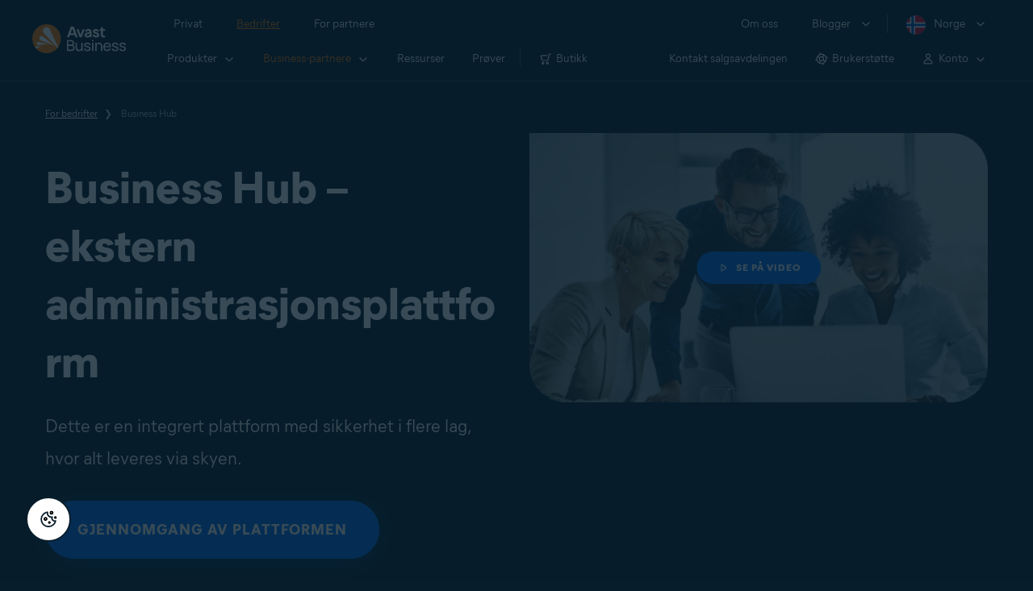

--- FILE ---
content_type: text/html; charset=utf-8
request_url: https://www.avast.com/no-no/business/business-hub
body_size: 19267
content:
<!DOCTYPE html>
<html lang="no-no" class="no-js">
	<head>
		<meta charset="utf-8">
		

	<script src="https://nexus.ensighten.com/symantec/avast_web/Bootstrap.js" data-script-info="CHEQ Cookie Consent -- Brand: Avast -- Script Type: PRODUCTION"></script>


	
<script>fetch("/client-info.js?fetch=true").then(r=>r.text()).then(r=>{try{let t=JSON.parse(r);window.sdl=window.sdl||[],window.sdl.push(t)}catch(e){console.error("parse error:",e)}}).catch(r=>console.error("fetch error:",r));</script>
	

	

	<script>
		window.nortonAnalytics = window.nortonAnalytics || {};
		nortonAnalytics = {
			'account': "symanteccom",
			'site_country': "no",
			'site_language': 'no',
			'content_format': 'html',
			'content_page': 'page',
			'site_section': 'avast.com',
			'page_name': "business-hub",
			'site_sub_section': "business"
		}
	</script>


	<script src="https://assets.adobedtm.com/b29989a14bed/ccef52b414db/launch-773db4767ac4.min.js" async></script>

	





<script>
    /*! Declare GTM dataLayer */
    window.dataLayer = window.dataLayer || [];
	window.sdl = window.sdl || [];

  
    /*! Dimensions to dataLayer */
    (function(){
        var dataObj = {
            'contentLocale': 'no-no',
            'pageName': 'no-no | no-no/business/business-hub',
            'pageId': 'f7bbf79e28305e3ad449ee3e8d8b4c17'
        };
        var contentGroup = 'Business';
        if (contentGroup != '') {
            dataObj.contentGroup = contentGroup;
        }
      
     	var pageGroup = 'Landing page - Others';
        if (pageGroup != '') {
            dataObj.pageGroup = pageGroup;
        }
		dataLayer.push(dataObj);
		
    })();
		var countryCode = 'no-no'
		
		var sdlObj = {
			'session': {
				'countryCode': countryCode.substring(3).toUpperCase()
			},
			'screen': {
				'locale': 'no-no',
				'screenCategory': 'core',
				'type': 'Landing page - Others',
				'fileName': 'business/business-hub',
				'screenId': 'f7bbf79e28305e3ad449ee3e8d8b4c17',
				'lineOfBusiness': 'Business',
				'path': 'business/business-hub',
				'hostname': 'www.avast.com',
				'name': 'no-no | no-no/business/business-hub'
			},
			'event': 'screen'
		}
		
    </script>
    

<script type="text/javascript">
	const gpcValue = navigator.globalPrivacyControl;
	if (gpcValue) {			
		dataLayer.push({'event': 'gpcDetected'});
	}	
</script>
	
<script>(function(w,d,s,l,i){w[l]=w[l]||[];w[l].push({'gtm.start':
new Date().getTime(),event:'gtm.js'});var f=d.getElementsByTagName(s)[0],
j=d.createElement(s),dl=l!='dataLayer'?'&l='+l:'';j.async=true;j.src=
'https://www.googletagmanager.com/gtm.js?id='+i+dl;j.setAttributeNode(d.createAttribute('data-ot-ignore'));f.parentNode.insertBefore(j,f);
})(window,document,'script','dataLayer','GTM-PZ48F8');</script>

	
<script>(function(w,d,s,l,i){w[l]=w[l]||[];w[l].push({'gtm.start':
new Date().getTime(),event:'gtm.js'});var f=d.getElementsByTagName(s)[0],
j=d.createElement(s),dl=l!='dataLayer'?'&l='+l:'';j.async=true;j.src=
'https://www.googletagmanager.com/gtm.js?id='+i+dl;f.parentNode.insertBefore(j,f);
})(window,document,'script','sdl','GTM-WPC6R3K');</script>


		<meta name="viewport" content="width=device-width, initial-scale=1, shrink-to-fit=no">
		<meta name="apple-mobile-web-app-capable" content="yes">
		<meta name="apple-mobile-web-app-status-bar-style" content="black">
		
		
		<meta name="google-site-verification" content="yuuaBgRMbmDWxp2V7VtQB4P1drBU3VFilCfm-w9lYVY">
		
		
		<meta name="google-site-verification" content="745mlgYwirfw8dcmobUYosqPQycy7KubvwtIe9rtkr0" />
		
		<link rel="canonical" href="https://www.avast.com/no-no/business/business-hub">
		<link rel="preconnect" href="https://static3.avast.com" crossorigin>
		
		<link rel="icon" href="https://static3.avast.com/10004668/web/i/v2/components/logos/avast-logos/seo/favicon.ico?v=2" type="image/x-icon">
<link rel="icon" href="https://static3.avast.com/10004668/web/i/v2/components/logos/avast-logos/seo/favicon.svg?v=2">
<meta name="theme-color" content="#ffffff">
		<link rel="apple-touch-icon" href="https://static3.avast.com/10004668/web/i/v2/components/logos/avast-logos/seo/apple-touch-icon.png?v=2">
		<meta name="application-name" content="Avast Antivirus">
<meta name="msapplication-TileImage" content="https://static3.avast.com/10004668/web/i/v2/components/logos/avast-logos/seo/apple-touch-icon.png?v=2">
		<meta content="https://static3.avast.com/10004668/web/i/v2/components/logos/avast-logos/seo/open-graph-image.png" property="og:image">
		
		
		<link href="https://static3.avast.com/10004668/web/c/v2/avast.css" rel="stylesheet" media="all">

		
		
		
		
		
		
		
		
		
		
		
		
		
		
		
		
		
		
		
    
    
    
		<title>Avast Business Hub | IT-sikkerhetsplattform i flere lag</title>		
<meta content="Avast Business Hub er enkel å implementere og administrere. Den er laget for SMB-er som vil ha høyest mulig beskyttelsesnivå for bedriften." name="Description">
<meta property="og:title" content="Avast Business Hub | IT-sikkerhetsplattform i flere lag">
<meta property="og:description" content="Avast Business Hub er enkel å implementere og administrere. Den er laget for SMB-er som vil ha høyest mulig beskyttelsesnivå for bedriften sin.">





    <link href="https://static3.avast.com/10004668/web/c/v2/avast/pages/smb/business-hub.css" media="all" rel="stylesheet" />

		<link href="https://static3.avast.com/10004668/web/c/v2/avast/local/no-no/local.css" rel="stylesheet" media="all">
	
	
		<script>
			document.documentElement.className = document.documentElement.className.replace("no-js","js");
		</script>
      	<script src="https://static3.avast.com/10004668/web/j/v2/components/userAgentDetect.js"></script>
		
		
		<script src="https://static3.avast.com/10004668/web/j/v2/components/singleDL-primary.js"></script>
	
<script>(window.BOOMR_mq=window.BOOMR_mq||[]).push(["addVar",{"rua.upush":"false","rua.cpush":"false","rua.upre":"false","rua.cpre":"false","rua.uprl":"false","rua.cprl":"false","rua.cprf":"false","rua.trans":"SJ-74e33c72-f2e3-4622-9659-53cae3988dfe","rua.cook":"false","rua.ims":"false","rua.ufprl":"false","rua.cfprl":"false","rua.isuxp":"false","rua.texp":"norulematch","rua.ceh":"false","rua.ueh":"false","rua.ieh.st":"0"}]);</script>
                              <script>!function(e){var n="https://s.go-mpulse.net/boomerang/";if("False"=="True")e.BOOMR_config=e.BOOMR_config||{},e.BOOMR_config.PageParams=e.BOOMR_config.PageParams||{},e.BOOMR_config.PageParams.pci=!0,n="https://s2.go-mpulse.net/boomerang/";if(window.BOOMR_API_key="9K3EU-JY7U6-TD3RC-2KCEC-AH4A8",function(){function e(){if(!o){var e=document.createElement("script");e.id="boomr-scr-as",e.src=window.BOOMR.url,e.async=!0,i.parentNode.appendChild(e),o=!0}}function t(e){o=!0;var n,t,a,r,d=document,O=window;if(window.BOOMR.snippetMethod=e?"if":"i",t=function(e,n){var t=d.createElement("script");t.id=n||"boomr-if-as",t.src=window.BOOMR.url,BOOMR_lstart=(new Date).getTime(),e=e||d.body,e.appendChild(t)},!window.addEventListener&&window.attachEvent&&navigator.userAgent.match(/MSIE [67]\./))return window.BOOMR.snippetMethod="s",void t(i.parentNode,"boomr-async");a=document.createElement("IFRAME"),a.src="about:blank",a.title="",a.role="presentation",a.loading="eager",r=(a.frameElement||a).style,r.width=0,r.height=0,r.border=0,r.display="none",i.parentNode.appendChild(a);try{O=a.contentWindow,d=O.document.open()}catch(_){n=document.domain,a.src="javascript:var d=document.open();d.domain='"+n+"';void(0);",O=a.contentWindow,d=O.document.open()}if(n)d._boomrl=function(){this.domain=n,t()},d.write("<bo"+"dy onload='document._boomrl();'>");else if(O._boomrl=function(){t()},O.addEventListener)O.addEventListener("load",O._boomrl,!1);else if(O.attachEvent)O.attachEvent("onload",O._boomrl);d.close()}function a(e){window.BOOMR_onload=e&&e.timeStamp||(new Date).getTime()}if(!window.BOOMR||!window.BOOMR.version&&!window.BOOMR.snippetExecuted){window.BOOMR=window.BOOMR||{},window.BOOMR.snippetStart=(new Date).getTime(),window.BOOMR.snippetExecuted=!0,window.BOOMR.snippetVersion=12,window.BOOMR.url=n+"9K3EU-JY7U6-TD3RC-2KCEC-AH4A8";var i=document.currentScript||document.getElementsByTagName("script")[0],o=!1,r=document.createElement("link");if(r.relList&&"function"==typeof r.relList.supports&&r.relList.supports("preload")&&"as"in r)window.BOOMR.snippetMethod="p",r.href=window.BOOMR.url,r.rel="preload",r.as="script",r.addEventListener("load",e),r.addEventListener("error",function(){t(!0)}),setTimeout(function(){if(!o)t(!0)},3e3),BOOMR_lstart=(new Date).getTime(),i.parentNode.appendChild(r);else t(!1);if(window.addEventListener)window.addEventListener("load",a,!1);else if(window.attachEvent)window.attachEvent("onload",a)}}(),"".length>0)if(e&&"performance"in e&&e.performance&&"function"==typeof e.performance.setResourceTimingBufferSize)e.performance.setResourceTimingBufferSize();!function(){if(BOOMR=e.BOOMR||{},BOOMR.plugins=BOOMR.plugins||{},!BOOMR.plugins.AK){var n="false"=="true"?1:0,t="",a="aoi4biyx3tnbu2lrywdq-f-cad5bb05b-clientnsv4-s.akamaihd.net",i="false"=="true"?2:1,o={"ak.v":"39","ak.cp":"175726","ak.ai":parseInt("208113",10),"ak.ol":"0","ak.cr":14,"ak.ipv":4,"ak.proto":"h2","ak.rid":"720e5105","ak.r":47605,"ak.a2":n,"ak.m":"dsca","ak.n":"essl","ak.bpcip":"3.145.192.0","ak.cport":54154,"ak.gh":"23.45.126.201","ak.quicv":"","ak.tlsv":"tls1.3","ak.0rtt":"","ak.0rtt.ed":"","ak.csrc":"-","ak.acc":"","ak.t":"1769063815","ak.ak":"hOBiQwZUYzCg5VSAfCLimQ==1eWnCRvA3UJ5C4BWhqrbWu++XQEOxRuICwB9mEas7YJKt5rY4xyR0iZcsb/aqOnVzURUEZvNbGPLJb/xlq/cFnUBbB6+GRFhWtNkOAddwn5HXaOcJjaR7Grn7YgJCdbiwEbYLL1gieg3yiCWYUz7DhEEAx3GMhm64ey5z+Pvur3Um8qeoLNxQGb/xyHfyI2A7x1P+mhyBM/KoLty/gtequsZ3N3egVkfThNC6j7Y0lpppJouZ3fJUyPg4KzlsFnLKmMyihAQJlAr0oCMHoETMVeq4+dcF9KhumzXEtSoaE6MdF45A6WdkW8z3+lj5QVIbGO/a+qVReGyAPULLfsCaM9V2BtXdsMT6OHafuSd3aIdsiNWDYER0gRy1/jLPBQUPrSHMPOWn2wfRDYAYt4eW/fWcsQdhIoK2C7QUQOPRVs=","ak.pv":"1073","ak.dpoabenc":"","ak.tf":i};if(""!==t)o["ak.ruds"]=t;var r={i:!1,av:function(n){var t="http.initiator";if(n&&(!n[t]||"spa_hard"===n[t]))o["ak.feo"]=void 0!==e.aFeoApplied?1:0,BOOMR.addVar(o)},rv:function(){var e=["ak.bpcip","ak.cport","ak.cr","ak.csrc","ak.gh","ak.ipv","ak.m","ak.n","ak.ol","ak.proto","ak.quicv","ak.tlsv","ak.0rtt","ak.0rtt.ed","ak.r","ak.acc","ak.t","ak.tf"];BOOMR.removeVar(e)}};BOOMR.plugins.AK={akVars:o,akDNSPreFetchDomain:a,init:function(){if(!r.i){var e=BOOMR.subscribe;e("before_beacon",r.av,null,null),e("onbeacon",r.rv,null,null),r.i=!0}return this},is_complete:function(){return!0}}}}()}(window);</script></head>
	
	<body class="tmpl-www mod-no-no  inverse  ">
		

<noscript><iframe src="https://www.googletagmanager.com/ns.html?id=GTM-PZ48F8"
height="0" width="0" style="display:none;visibility:hidden"></iframe></noscript>


		<noscript>
	<div class="noscript-message p-2">
		Du må ha en nettleser som støtter JavaScript for å vise denne siden riktig. Støtten for JavaScript må også være slått på. Vi beklager eventuelle ulemper dette medfører. <a href="//support.google.com/adsense/bin/answer.py?hl=en&answer=12654" target="_blank">Finn ut hvordan du aktiverer det</a>.
	</div>
</noscript>
		<div class="unsupported-browser-message">
  <div class="container">
    	<p>Vi støtter nettlesere, ikke dinosaurer. Oppdater nettleseren hvis du vil se innholdet på dette nettstedet riktig.</p>
  </div>
</div>  
		





















      	



		

































    





<div class="navigation-mobile-overlay"></div>
<header data-cmp-name="cmp-header" class="js-navigation-bootstrap header relative default web js-navigation-oo-19798 navigation-oo-19798">
	<div class="header-wrap">

	<div class="avast-logo">
		<a target="_parent" title="Privat" href="/no-no/business" data-role="Nav:TopLink" data-cta="logo">
			<img width="116" height="36" alt="Avast" src="https://static3.avast.com/10004668/web/i/v2/components/logos/avast-logos/avast-logo-business.svg">
		</a>
	</div>

		
		<a class="reader-only" href="#main-content">Skip to main content</a>

		
		<button class="js-toggle-menu hidden-desktop toggle-menu  bi-nav-menu" data-nav-mobile-toggle="open" aria-label="Open or close navigation menu"><span>Lukk</span></button>

	<nav>

		
		<div class="first-menu">

			<ul class="side" role="menubar">

				<li class="item for-home bi-nav-menu" data-first-menu="for-home" data-bi-nav="Home" role="none">
					<a class="category for-home hidden-mobile" href="/no-no/index" data-role="Nav:TopLink" data-cta="home" tabindex="0" role="menuitem">Privat</a>
					<span class="category hidden-desktop">Privat</span>
					<span class="text hidden-desktop">Produkter for beskyttelse av PC-er og mobiltelefoner</span>
				</li>
				<li class="item for-business bi-nav-menu" data-first-menu="for-business" data-bi-nav="Business" role="none">
					<a class="category for-business hidden-mobile" href="/no-no/business" data-role="Nav:TopLink" data-cta="business" tabindex="0" role="menuitem">Bedrifter</a>
					<span class="category hidden-desktop">Bedrifter</span>
					<span class="text hidden-desktop">Beskytt virksomheten med Avast</span>
				</li>
				<li class="item for-partners bi-nav-menu" data-first-menu="for-partners" data-bi-nav="Partners" role="none">
					<a class="category for-partners hidden-mobile" href="/no-no/partners" data-role="Nav:TopLink" data-cta="partners" tabindex="0" role="menuitem">For partnere</a>
					<span class="category hidden-desktop">For partnere</span>
					<span class="text hidden-desktop">Bli Avast-partner og få fart på salget</span>
				</li>
			</ul>

			<ul class="side" role="menubar">

				<li class="item about-us bi-nav-menu" data-first-menu="about-us" data-bi-nav="About" role="none">
					<a class="category about-us hidden-mobile" href="/no-no/about" data-role="Nav:TopLink" data-cta="about" tabindex="0" role="menuitem">Om oss</a>
					<span class="category hidden-desktop" role="menuitem">Om oss</span>
					<span class="text hidden-desktop">Stillinger, medier, kontakt</span>
				</li>
				<li class="js-blogs item blogs arrow bi-nav-menu" data-bi-nav="Blogs" role="none">
					<span class="category" tabindex="0" role="menuitem">Blogger</span>
					<span class="text hidden-desktop">Academy, blogg, Decoded, forum</span>
				</li>


				<li class="item region arrow no-no js-language-selector-trigger bi-nav-menu" data-first-menu="regions" data-bi-nav="Regions" role="none">
					<a class="with-flag category" tabindex="0" aria-label="Norge opens dialog" role="menuitem">Norge</a>
				</li>

			</ul>

		</div>
		


		

		
		<div class="second-menu for-home">
			<div class="js-back mobile back">Privat</div>

			
			<ul class="side" role="menubar">

				
				<li data-second-menu="security" role="none">
					<span class="subcategory security arrow" tabindex="0" role="menuitem" aria-expanded="false" aria-controls="security">Sikkerhet</span>

					
					<div class="third-menu security" role="menu" id="navigation-security">
						<ul class="block-products">
							<li class="product">
								
								<a href="/no-no/free-antivirus-download" class="content-windows" data-role="Nav:MenuItem" data-cta="homeSecurity">
									<div class="name mobile-link">
										


<div
 data-cmp-name="cmp-product-icon" class="product-icon box small">
	<img
 src="https://static3.avast.com/10004668/web/i/v2/components/icons/product-icons/32x32/product-icon-32x32-free_white.svg" alt="">
</div>
										<div class="product-name">Free Antivirus</div>
									</div>
									
<div class="os win mac android ios">

<div
 data-cmp-name="cmp-icon" role="img" class="icon icon-16-win img-win">
</div>

<div
 data-cmp-name="cmp-icon" role="img" class="icon icon-16-mac img-mac">
</div>

<div
 data-cmp-name="cmp-icon" role="img" class="icon icon-16-android img-android">
</div>

<div
 data-cmp-name="cmp-icon" role="img" class="icon icon-16-ios img-ios">
</div>

<div
 data-cmp-name="cmp-icon" role="img" class="icon icon-16-win img-win-smb">
</div>

<div
 data-cmp-name="cmp-icon" role="img" class="icon icon-16-mac img-mac-smb">
</div>

<div
 data-cmp-name="cmp-icon" role="img" class="icon icon-16-server img-servers-smb">
</div>

<div
 data-cmp-name="cmp-icon" role="img" class="icon icon-16-linux img-linux-smb">
</div>

<div
 data-cmp-name="cmp-icon" role="img" class="icon icon-16-android img-android-smb">
</div>

<div
 data-cmp-name="cmp-icon" role="img" class="icon icon-16-ios img-ios-smb">
</div>
</div>
									<div class="description">Grunnleggende beskyttelse for alle enheter</div>
								</a>
								
								<a href="/no-no/free-mac-security" class="content-mac" data-role="Nav:MenuItem" data-cta="homeSecurity">
									<div class="name mobile-link">
										


<div
 data-cmp-name="cmp-product-icon" class="product-icon box small">
	<img
 src="https://static3.avast.com/10004668/web/i/v2/components/icons/product-icons/32x32/product-icon-32x32-free_white.svg" alt="">
</div>
										<div class="product-name">Free Antivirus</div>
									</div>
									
<div class="os win mac android ios">

<div
 data-cmp-name="cmp-icon" role="img" class="icon icon-16-win img-win">
</div>

<div
 data-cmp-name="cmp-icon" role="img" class="icon icon-16-mac img-mac">
</div>

<div
 data-cmp-name="cmp-icon" role="img" class="icon icon-16-android img-android">
</div>

<div
 data-cmp-name="cmp-icon" role="img" class="icon icon-16-ios img-ios">
</div>

<div
 data-cmp-name="cmp-icon" role="img" class="icon icon-16-win img-win-smb">
</div>

<div
 data-cmp-name="cmp-icon" role="img" class="icon icon-16-mac img-mac-smb">
</div>

<div
 data-cmp-name="cmp-icon" role="img" class="icon icon-16-server img-servers-smb">
</div>

<div
 data-cmp-name="cmp-icon" role="img" class="icon icon-16-linux img-linux-smb">
</div>

<div
 data-cmp-name="cmp-icon" role="img" class="icon icon-16-android img-android-smb">
</div>

<div
 data-cmp-name="cmp-icon" role="img" class="icon icon-16-ios img-ios-smb">
</div>
</div>
									<div class="description">Grunnleggende beskyttelse for alle enheter</div>
								</a>
								
								<a href="/no-no/free-mobile-security" class="content-android" data-role="Nav:MenuItem" data-cta="homeSecurity">
									<div class="name mobile-link">
										


<div
 data-cmp-name="cmp-product-icon" class="product-icon box small">
	<img
 src="https://static3.avast.com/10004668/web/i/v2/components/icons/product-icons/32x32/product-icon-32x32-free_white.svg" alt="">
</div>
										<div class="product-name">Free Antivirus</div>
									</div>
									
<div class="os win mac android ios">

<div
 data-cmp-name="cmp-icon" role="img" class="icon icon-16-win img-win">
</div>

<div
 data-cmp-name="cmp-icon" role="img" class="icon icon-16-mac img-mac">
</div>

<div
 data-cmp-name="cmp-icon" role="img" class="icon icon-16-android img-android">
</div>

<div
 data-cmp-name="cmp-icon" role="img" class="icon icon-16-ios img-ios">
</div>

<div
 data-cmp-name="cmp-icon" role="img" class="icon icon-16-win img-win-smb">
</div>

<div
 data-cmp-name="cmp-icon" role="img" class="icon icon-16-mac img-mac-smb">
</div>

<div
 data-cmp-name="cmp-icon" role="img" class="icon icon-16-server img-servers-smb">
</div>

<div
 data-cmp-name="cmp-icon" role="img" class="icon icon-16-linux img-linux-smb">
</div>

<div
 data-cmp-name="cmp-icon" role="img" class="icon icon-16-android img-android-smb">
</div>

<div
 data-cmp-name="cmp-icon" role="img" class="icon icon-16-ios img-ios-smb">
</div>
</div>
									<div class="description">Grunnleggende beskyttelse for alle enheter</div>
								</a>
								
								<a href="/no-no/free-ios-security" class="content-ios" data-role="Nav:MenuItem" data-cta="homeSecurity">
									<div class="name mobile-link">
										


<div
 data-cmp-name="cmp-product-icon" class="product-icon box small">
	<img
 src="https://static3.avast.com/10004668/web/i/v2/components/icons/product-icons/32x32/product-icon-32x32-free_white.svg" alt="">
</div>
										<div class="product-name">Free Antivirus</div>
									</div>
									
<div class="os win mac android ios">

<div
 data-cmp-name="cmp-icon" role="img" class="icon icon-16-win img-win">
</div>

<div
 data-cmp-name="cmp-icon" role="img" class="icon icon-16-mac img-mac">
</div>

<div
 data-cmp-name="cmp-icon" role="img" class="icon icon-16-android img-android">
</div>

<div
 data-cmp-name="cmp-icon" role="img" class="icon icon-16-ios img-ios">
</div>

<div
 data-cmp-name="cmp-icon" role="img" class="icon icon-16-win img-win-smb">
</div>

<div
 data-cmp-name="cmp-icon" role="img" class="icon icon-16-mac img-mac-smb">
</div>

<div
 data-cmp-name="cmp-icon" role="img" class="icon icon-16-server img-servers-smb">
</div>

<div
 data-cmp-name="cmp-icon" role="img" class="icon icon-16-linux img-linux-smb">
</div>

<div
 data-cmp-name="cmp-icon" role="img" class="icon icon-16-android img-android-smb">
</div>

<div
 data-cmp-name="cmp-icon" role="img" class="icon icon-16-ios img-ios-smb">
</div>
</div>
									<div class="description">Grunnleggende beskyttelse for alle enheter</div>
								</a>
							</li>

							<li class="product">
								<a href="/no-no/premium-security" data-role="Nav:MenuItem" data-cta="homeSecurity">
									<div class="name mobile-link">
										


<div
 data-cmp-name="cmp-product-icon" class="product-icon box small">
	<img
 src="https://static3.avast.com/10004668/web/i/v2/components/icons/product-icons/32x32/product-icon-32x32-premium_white.svg" alt="">
</div>
										<div class="product-name">Premium Security</div>
									</div>
									
<div class="os win mac android ios">

<div
 data-cmp-name="cmp-icon" role="img" class="icon icon-16-win img-win">
</div>

<div
 data-cmp-name="cmp-icon" role="img" class="icon icon-16-mac img-mac">
</div>

<div
 data-cmp-name="cmp-icon" role="img" class="icon icon-16-android img-android">
</div>

<div
 data-cmp-name="cmp-icon" role="img" class="icon icon-16-ios img-ios">
</div>

<div
 data-cmp-name="cmp-icon" role="img" class="icon icon-16-win img-win-smb">
</div>

<div
 data-cmp-name="cmp-icon" role="img" class="icon icon-16-mac img-mac-smb">
</div>

<div
 data-cmp-name="cmp-icon" role="img" class="icon icon-16-server img-servers-smb">
</div>

<div
 data-cmp-name="cmp-icon" role="img" class="icon icon-16-linux img-linux-smb">
</div>

<div
 data-cmp-name="cmp-icon" role="img" class="icon icon-16-android img-android-smb">
</div>

<div
 data-cmp-name="cmp-icon" role="img" class="icon icon-16-ios img-ios-smb">
</div>
</div>
									<div class="description">Komplett beskyttelse mot alle trusler på internett</div>
								</a>
							</li>
							<li class="product">
								<a href="/no-no/ultimate" data-role="Nav:MenuItem" data-cta="homeBundles">
									<div class="name mobile-link">
										


<div
 data-cmp-name="cmp-product-icon" class="product-icon box small">
	<img
 src="https://static3.avast.com/10004668/web/i/v2/components/icons/product-icons/32x32/product-icon-32x32-ultimate_white.svg" alt="">
</div>
										<div class="product-name">Ultimate</div>
									</div>
									
<div class="os win mac android ios">

<div
 data-cmp-name="cmp-icon" role="img" class="icon icon-16-win img-win">
</div>

<div
 data-cmp-name="cmp-icon" role="img" class="icon icon-16-mac img-mac">
</div>

<div
 data-cmp-name="cmp-icon" role="img" class="icon icon-16-android img-android">
</div>

<div
 data-cmp-name="cmp-icon" role="img" class="icon icon-16-ios img-ios">
</div>

<div
 data-cmp-name="cmp-icon" role="img" class="icon icon-16-win img-win-smb">
</div>

<div
 data-cmp-name="cmp-icon" role="img" class="icon icon-16-mac img-mac-smb">
</div>

<div
 data-cmp-name="cmp-icon" role="img" class="icon icon-16-server img-servers-smb">
</div>

<div
 data-cmp-name="cmp-icon" role="img" class="icon icon-16-linux img-linux-smb">
</div>

<div
 data-cmp-name="cmp-icon" role="img" class="icon icon-16-android img-android-smb">
</div>

<div
 data-cmp-name="cmp-icon" role="img" class="icon icon-16-ios img-ios-smb">
</div>
</div>
									<div class="description">Våre beste apper for beskyttelse, personvern og ytelse i én pakke</div>
								</a>
							</li>
						</ul>

						 
						<p class="hint hidden-mobile">Ser du etter et produkt til enheten din?
							<a href="/no-no/free-antivirus-download" data-role="Nav:MenuItem" data-cta="homeSecurityLink">Gratis&nbsp;antivirus&nbsp;for&nbsp;PC</a>, <a href="/no-no/free-mobile-security" data-role="Nav:MenuItem" data-cta="homeSecurityLink">gratis&nbsp;sikkerhet&nbsp;for&nbsp;Android</a>, <a href="/no-no/free-mac-security" data-role="Nav:MenuItem" data-cta="homeSecurityLink">gratis&nbsp;sikkerhet&nbsp;for&nbsp;Mac</a>, <a href="/no-no/free-ios-security" data-role="Nav:MenuItem" data-cta="homeSecurityLink">gratis&nbsp;sikkerhet&nbsp;for&nbsp;iPhone/iPad</a>
						</p>

						
						<p class="js-hint hint hidden-desktop">
							<span class="js-hint-close close-hint"></span>
							<span class="js-hint-toggler hint-title">Ser du etter et produkt til enheten din?</span>
							<span class="hint-content">
								<a href="/no-no/free-antivirus-download" data-role="Nav:MenuItem" data-cta="homeSecurityLink">Gratis&nbsp;antivirus&nbsp;for&nbsp;PC</a>
								<a href="/no-no/free-mac-security" data-role="Nav:MenuItem" data-cta="homeSecurityLink">Gratis&nbsp;sikkerhet&nbsp;for&nbsp;Mac</a>
								<a href="/no-no/free-mobile-security" data-role="Nav:MenuItem" data-cta="homeSecurityLink">Gratis&nbsp;sikkerhet&nbsp;for&nbsp;Android</a>
								<a href="/no-no/free-ios-security" data-role="Nav:MenuItem" data-cta="homeSecurityLink">Gratis&nbsp;sikkerhet&nbsp;for&nbsp;iPhone/iPad</a>
							</span>
						</p>

					</div>
					

				</li>

				
				<li data-second-menu="privacy" role="none">
					<span class="subcategory privacy arrow" tabindex="0" role="menuitem" aria-expanded="false" aria-controls="privacy">Personvern</span>

					
					<div class="third-menu privacy" role="menu" id="navigation-privacy">
						<ul class="block-products">

							<li class="product">
								<a href="/no-no/secureline-vpn" data-role="Nav:MenuItem" data-cta="homePrivacy">
									<div class="name mobile-link">
										


<div
 data-cmp-name="cmp-product-icon" class="product-icon box small">
	<img
 src="https://static3.avast.com/10004668/web/i/v2/components/icons/product-icons/32x32/product-icon-32x32-vpn_white.svg" alt="">
</div>
										<div class="product-name">SecureLine VPN</div>
									</div>
									
<div class="os win mac android ios">

<div
 data-cmp-name="cmp-icon" role="img" class="icon icon-16-win img-win">
</div>

<div
 data-cmp-name="cmp-icon" role="img" class="icon icon-16-mac img-mac">
</div>

<div
 data-cmp-name="cmp-icon" role="img" class="icon icon-16-android img-android">
</div>

<div
 data-cmp-name="cmp-icon" role="img" class="icon icon-16-ios img-ios">
</div>

<div
 data-cmp-name="cmp-icon" role="img" class="icon icon-16-win img-win-smb">
</div>

<div
 data-cmp-name="cmp-icon" role="img" class="icon icon-16-mac img-mac-smb">
</div>

<div
 data-cmp-name="cmp-icon" role="img" class="icon icon-16-server img-servers-smb">
</div>

<div
 data-cmp-name="cmp-icon" role="img" class="icon icon-16-linux img-linux-smb">
</div>

<div
 data-cmp-name="cmp-icon" role="img" class="icon icon-16-android img-android-smb">
</div>

<div
 data-cmp-name="cmp-icon" role="img" class="icon icon-16-ios img-ios-smb">
</div>
</div>
									<div class="description">Krypter forbindelsen for å være trygg på offentlige nettverk.</div>
								</a>
							</li>

							<li class="product">
								<a href="/no-no/antitrack" data-role="Nav:MenuItem" data-cta="homePrivacy">
									<div class="name mobile-link">
										


<div
 data-cmp-name="cmp-product-icon" class="product-icon box small">
	<img
 src="https://static3.avast.com/10004668/web/i/v2/components/icons/product-icons/32x32/product-icon-32x32-antitrack_white.svg" alt="">
</div>
										<div class="product-name">AntiTrack</div>
									</div>
									
<div class="os win mac">

<div
 data-cmp-name="cmp-icon" role="img" class="icon icon-16-win img-win">
</div>

<div
 data-cmp-name="cmp-icon" role="img" class="icon icon-16-mac img-mac">
</div>

<div
 data-cmp-name="cmp-icon" role="img" class="icon icon-16-android img-android">
</div>

<div
 data-cmp-name="cmp-icon" role="img" class="icon icon-16-ios img-ios">
</div>

<div
 data-cmp-name="cmp-icon" role="img" class="icon icon-16-win img-win-smb">
</div>

<div
 data-cmp-name="cmp-icon" role="img" class="icon icon-16-mac img-mac-smb">
</div>

<div
 data-cmp-name="cmp-icon" role="img" class="icon icon-16-server img-servers-smb">
</div>

<div
 data-cmp-name="cmp-icon" role="img" class="icon icon-16-linux img-linux-smb">
</div>

<div
 data-cmp-name="cmp-icon" role="img" class="icon icon-16-android img-android-smb">
</div>

<div
 data-cmp-name="cmp-icon" role="img" class="icon icon-16-ios img-ios-smb">
</div>
</div>
									<div class="description">Skjul det digitale fingeravtrykket ditt for å unngå målrettet reklame.</div>
								</a>
							</li>
							<li class="product">
								<a href="/no-no/secure-browser" data-role="Nav:MenuItem" data-cta="homePrivacy">
									<div class="name mobile-link">
										


<div
 data-cmp-name="cmp-product-icon" class="product-icon box small light">
	<img
 src="https://static3.avast.com/10004668/web/i/v2/components/icons/product-icons/32x32/product-icon-32x32-secure-browser-color.svg" alt="">
</div>
										<div class="product-name">Secure Browser</div>
									</div>
										
<div class="os win mac android">

<div
 data-cmp-name="cmp-icon" role="img" class="icon icon-16-win img-win">
</div>

<div
 data-cmp-name="cmp-icon" role="img" class="icon icon-16-mac img-mac">
</div>

<div
 data-cmp-name="cmp-icon" role="img" class="icon icon-16-android img-android">
</div>

<div
 data-cmp-name="cmp-icon" role="img" class="icon icon-16-ios img-ios">
</div>

<div
 data-cmp-name="cmp-icon" role="img" class="icon icon-16-win img-win-smb">
</div>

<div
 data-cmp-name="cmp-icon" role="img" class="icon icon-16-mac img-mac-smb">
</div>

<div
 data-cmp-name="cmp-icon" role="img" class="icon icon-16-server img-servers-smb">
</div>

<div
 data-cmp-name="cmp-icon" role="img" class="icon icon-16-linux img-linux-smb">
</div>

<div
 data-cmp-name="cmp-icon" role="img" class="icon icon-16-android img-android-smb">
</div>

<div
 data-cmp-name="cmp-icon" role="img" class="icon icon-16-ios img-ios-smb">
</div>
</div>
									<div class="description">Sikker, privat og brukervennlig nettleser</div>
								</a>
							</li>
							<li class="product secure-browser-pro">
								<a href="/no-no/secure-browser-pro" data-role="Nav:MenuItem" data-cta="homePrivacy">
									<div class="name mobile-link">
										


<div
 data-cmp-name="cmp-product-icon" class="product-icon box small light">
	<img
 src="https://static3.avast.com/10004668/web/i/v2/components/icons/product-icons/32x32/product-icon-32x32-secure-browser-pro-color.svg" alt="">
</div>
										<div class="product-name">Secure Browser PRO</div>
									</div>
										
<div class="os win android">

<div
 data-cmp-name="cmp-icon" role="img" class="icon icon-16-win img-win">
</div>

<div
 data-cmp-name="cmp-icon" role="img" class="icon icon-16-mac img-mac">
</div>

<div
 data-cmp-name="cmp-icon" role="img" class="icon icon-16-android img-android">
</div>

<div
 data-cmp-name="cmp-icon" role="img" class="icon icon-16-ios img-ios">
</div>

<div
 data-cmp-name="cmp-icon" role="img" class="icon icon-16-win img-win-smb">
</div>

<div
 data-cmp-name="cmp-icon" role="img" class="icon icon-16-mac img-mac-smb">
</div>

<div
 data-cmp-name="cmp-icon" role="img" class="icon icon-16-server img-servers-smb">
</div>

<div
 data-cmp-name="cmp-icon" role="img" class="icon icon-16-linux img-linux-smb">
</div>

<div
 data-cmp-name="cmp-icon" role="img" class="icon icon-16-android img-android-smb">
</div>

<div
 data-cmp-name="cmp-icon" role="img" class="icon icon-16-ios img-ios-smb">
</div>
</div>
									<div class="description">Utnytt potensialet i Avast Secure Browser, og krypter nettaktiviteten din fullstendig.</div>
								</a>
							</li>
							<li class="product">
								<a href="/no-no/breachguard" data-role="Nav:MenuItem" data-cta="homePrivacy">
									<div class="name mobile-link">
										


<div
 data-cmp-name="cmp-product-icon" class="product-icon box small">
	<img
 src="https://static3.avast.com/10004668/web/i/v2/components/icons/product-icons/32x32/product-icon-32x32-breachguard_white.svg" alt="">
</div>
										<div class="product-name">BreachGuard</div>
									</div>
									
<div class="os win mac">

<div
 data-cmp-name="cmp-icon" role="img" class="icon icon-16-win img-win">
</div>

<div
 data-cmp-name="cmp-icon" role="img" class="icon icon-16-mac img-mac">
</div>

<div
 data-cmp-name="cmp-icon" role="img" class="icon icon-16-android img-android">
</div>

<div
 data-cmp-name="cmp-icon" role="img" class="icon icon-16-ios img-ios">
</div>

<div
 data-cmp-name="cmp-icon" role="img" class="icon icon-16-win img-win-smb">
</div>

<div
 data-cmp-name="cmp-icon" role="img" class="icon icon-16-mac img-mac-smb">
</div>

<div
 data-cmp-name="cmp-icon" role="img" class="icon icon-16-server img-servers-smb">
</div>

<div
 data-cmp-name="cmp-icon" role="img" class="icon icon-16-linux img-linux-smb">
</div>

<div
 data-cmp-name="cmp-icon" role="img" class="icon icon-16-android img-android-smb">
</div>

<div
 data-cmp-name="cmp-icon" role="img" class="icon icon-16-ios img-ios-smb">
</div>
</div>
									<div class="description">Stans deling og salg av personopplysningene dine.</div>
								</a>
							</li>
							
							<li class="product header-online-privacy">
								<a href="/no-no/avast-online-security" data-role="Nav:MenuItem" data-cta="homePrivacy">
									<div class="name mobile-link">
										


<div
 data-cmp-name="cmp-product-icon" class="product-icon box small">
	<img
 src="https://static3.avast.com/10004668/web/i/v2/components/icons/product-icons/32x32/product-icon-32x32-online-privacy-and-security_white.svg" alt="">
</div>
										<div class="product-name">Online Security &amp; Privacy</div>
									</div>
                                     
<div class="os ">

<div
 data-cmp-name="cmp-icon" role="img" class="icon icon-16-win img-win">
</div>

<div
 data-cmp-name="cmp-icon" role="img" class="icon icon-16-mac img-mac">
</div>

<div
 data-cmp-name="cmp-icon" role="img" class="icon icon-16-android img-android">
</div>

<div
 data-cmp-name="cmp-icon" role="img" class="icon icon-16-ios img-ios">
</div>

<div
 data-cmp-name="cmp-icon" role="img" class="icon icon-16-win img-win-smb">
</div>

<div
 data-cmp-name="cmp-icon" role="img" class="icon icon-16-mac img-mac-smb">
</div>

<div
 data-cmp-name="cmp-icon" role="img" class="icon icon-16-server img-servers-smb">
</div>

<div
 data-cmp-name="cmp-icon" role="img" class="icon icon-16-linux img-linux-smb">
</div>

<div
 data-cmp-name="cmp-icon" role="img" class="icon icon-16-android img-android-smb">
</div>

<div
 data-cmp-name="cmp-icon" role="img" class="icon icon-16-ios img-ios-smb">
</div>
</div>
									<div class="description">Få personvern og sikkerhet med nettleserutvidelse fra Avast.</div>
								</a>
							</li>
							
						</ul>
					</div>
					
				</li>

				
				<li data-second-menu="performance" role="none">
					<span class="subcategory performance arrow" tabindex="0" role="menuitem" aria-expanded="false" aria-controls="performance">Ytelse</span>
					
					<div class="third-menu performance" role="menu" id="navigation-performance">
						<ul class="block-products">
							<li class="product">
								
								<a href="/no-no/cleanup" class="content-windows" data-role="Nav:MenuItem" data-cta="homePerformance">
									<div class="name mobile-link">
										


<div
 data-cmp-name="cmp-product-icon" class="product-icon box small">
	<img
 src="https://static3.avast.com/10004668/web/i/v2/components/icons/product-icons/32x32/product-icon-32x32-cleanup-premium_white.svg" alt="">
</div>
										<div class="product-name">Cleanup Premium</div>
									</div>
									
<div class="os win mac android">

<div
 data-cmp-name="cmp-icon" role="img" class="icon icon-16-win img-win">
</div>

<div
 data-cmp-name="cmp-icon" role="img" class="icon icon-16-mac img-mac">
</div>

<div
 data-cmp-name="cmp-icon" role="img" class="icon icon-16-android img-android">
</div>

<div
 data-cmp-name="cmp-icon" role="img" class="icon icon-16-ios img-ios">
</div>

<div
 data-cmp-name="cmp-icon" role="img" class="icon icon-16-win img-win-smb">
</div>

<div
 data-cmp-name="cmp-icon" role="img" class="icon icon-16-mac img-mac-smb">
</div>

<div
 data-cmp-name="cmp-icon" role="img" class="icon icon-16-server img-servers-smb">
</div>

<div
 data-cmp-name="cmp-icon" role="img" class="icon icon-16-linux img-linux-smb">
</div>

<div
 data-cmp-name="cmp-icon" role="img" class="icon icon-16-android img-android-smb">
</div>

<div
 data-cmp-name="cmp-icon" role="img" class="icon icon-16-ios img-ios-smb">
</div>
</div>
									<div class="description">Øk hastigheten og ytelsen til datamaskinen</div>
								</a>
								
								<a href="/no-no/cleanup-mac" class="content-mac" data-role="Nav:MenuItem" data-cta="homePerformance">
									<div class="name mobile-link">
										


<div
 data-cmp-name="cmp-product-icon" class="product-icon box small">
	<img
 src="https://static3.avast.com/10004668/web/i/v2/components/icons/product-icons/32x32/product-icon-32x32-cleanup-premium_white.svg" alt="">
</div>
										<div class="product-name">Cleanup Premium</div>
									</div>
									
<div class="os win mac android">

<div
 data-cmp-name="cmp-icon" role="img" class="icon icon-16-win img-win">
</div>

<div
 data-cmp-name="cmp-icon" role="img" class="icon icon-16-mac img-mac">
</div>

<div
 data-cmp-name="cmp-icon" role="img" class="icon icon-16-android img-android">
</div>

<div
 data-cmp-name="cmp-icon" role="img" class="icon icon-16-ios img-ios">
</div>

<div
 data-cmp-name="cmp-icon" role="img" class="icon icon-16-win img-win-smb">
</div>

<div
 data-cmp-name="cmp-icon" role="img" class="icon icon-16-mac img-mac-smb">
</div>

<div
 data-cmp-name="cmp-icon" role="img" class="icon icon-16-server img-servers-smb">
</div>

<div
 data-cmp-name="cmp-icon" role="img" class="icon icon-16-linux img-linux-smb">
</div>

<div
 data-cmp-name="cmp-icon" role="img" class="icon icon-16-android img-android-smb">
</div>

<div
 data-cmp-name="cmp-icon" role="img" class="icon icon-16-ios img-ios-smb">
</div>
</div>
									<div class="description">Øk hastigheten og ytelsen til datamaskinen</div>
								</a>
								
								<a href="/no-no/cleanup-android" class="content-android" data-role="Nav:MenuItem" data-cta="homePerformance">
									<div class="name mobile-link">
										


<div
 data-cmp-name="cmp-product-icon" class="product-icon box small">
	<img
 src="https://static3.avast.com/10004668/web/i/v2/components/icons/product-icons/32x32/product-icon-32x32-cleanup-premium_white.svg" alt="">
</div>
										<div class="product-name">Cleanup Premium</div>
									</div>
									
<div class="os win mac android">

<div
 data-cmp-name="cmp-icon" role="img" class="icon icon-16-win img-win">
</div>

<div
 data-cmp-name="cmp-icon" role="img" class="icon icon-16-mac img-mac">
</div>

<div
 data-cmp-name="cmp-icon" role="img" class="icon icon-16-android img-android">
</div>

<div
 data-cmp-name="cmp-icon" role="img" class="icon icon-16-ios img-ios">
</div>

<div
 data-cmp-name="cmp-icon" role="img" class="icon icon-16-win img-win-smb">
</div>

<div
 data-cmp-name="cmp-icon" role="img" class="icon icon-16-mac img-mac-smb">
</div>

<div
 data-cmp-name="cmp-icon" role="img" class="icon icon-16-server img-servers-smb">
</div>

<div
 data-cmp-name="cmp-icon" role="img" class="icon icon-16-linux img-linux-smb">
</div>

<div
 data-cmp-name="cmp-icon" role="img" class="icon icon-16-android img-android-smb">
</div>

<div
 data-cmp-name="cmp-icon" role="img" class="icon icon-16-ios img-ios-smb">
</div>
</div>
									<div class="description">Øk hastigheten og ytelsen til datamaskinen</div>
								</a>
								
								<a href="/no-no/cleanup" class="content-ios" data-role="Nav:MenuItem" data-cta="homePerformance">
									<div class="name mobile-link">
										


<div
 data-cmp-name="cmp-product-icon" class="product-icon box small">
	<img
 src="https://static3.avast.com/10004668/web/i/v2/components/icons/product-icons/32x32/product-icon-32x32-cleanup-premium_white.svg" alt="">
</div>
										<div class="product-name">Cleanup Premium</div>
									</div>
									
<div class="os win mac android">

<div
 data-cmp-name="cmp-icon" role="img" class="icon icon-16-win img-win">
</div>

<div
 data-cmp-name="cmp-icon" role="img" class="icon icon-16-mac img-mac">
</div>

<div
 data-cmp-name="cmp-icon" role="img" class="icon icon-16-android img-android">
</div>

<div
 data-cmp-name="cmp-icon" role="img" class="icon icon-16-ios img-ios">
</div>

<div
 data-cmp-name="cmp-icon" role="img" class="icon icon-16-win img-win-smb">
</div>

<div
 data-cmp-name="cmp-icon" role="img" class="icon icon-16-mac img-mac-smb">
</div>

<div
 data-cmp-name="cmp-icon" role="img" class="icon icon-16-server img-servers-smb">
</div>

<div
 data-cmp-name="cmp-icon" role="img" class="icon icon-16-linux img-linux-smb">
</div>

<div
 data-cmp-name="cmp-icon" role="img" class="icon icon-16-android img-android-smb">
</div>

<div
 data-cmp-name="cmp-icon" role="img" class="icon icon-16-ios img-ios-smb">
</div>
</div>
									<div class="description">Øk hastigheten og ytelsen til datamaskinen</div>
								</a>
							</li>

							<li class="product">
								<a href="/no-no/driver-updater" data-role="Nav:MenuItem" data-cta="homePerformance">
									<div class="name mobile-link">
										


<div
 data-cmp-name="cmp-product-icon" class="product-icon box small">
	<img
 src="https://static3.avast.com/10004668/web/i/v2/components/icons/product-icons/32x32/product-icon-32x32-driver-updater_white.svg" alt="">
</div>
										<div class="product-name">Driver Updater</div>
									</div>
									
<div class="os win">

<div
 data-cmp-name="cmp-icon" role="img" class="icon icon-16-win img-win">
</div>

<div
 data-cmp-name="cmp-icon" role="img" class="icon icon-16-mac img-mac">
</div>

<div
 data-cmp-name="cmp-icon" role="img" class="icon icon-16-android img-android">
</div>

<div
 data-cmp-name="cmp-icon" role="img" class="icon icon-16-ios img-ios">
</div>

<div
 data-cmp-name="cmp-icon" role="img" class="icon icon-16-win img-win-smb">
</div>

<div
 data-cmp-name="cmp-icon" role="img" class="icon icon-16-mac img-mac-smb">
</div>

<div
 data-cmp-name="cmp-icon" role="img" class="icon icon-16-server img-servers-smb">
</div>

<div
 data-cmp-name="cmp-icon" role="img" class="icon icon-16-linux img-linux-smb">
</div>

<div
 data-cmp-name="cmp-icon" role="img" class="icon icon-16-android img-android-smb">
</div>

<div
 data-cmp-name="cmp-icon" role="img" class="icon icon-16-ios img-ios-smb">
</div>
</div>
									<div class="description">Oppdater driverne automatisk med et klikk</div>
								</a>
							</li>
						</ul>
					</div>
					
				</li>
				<li role="none">
					<a class="desktop" href="/no-no/store" data-role="Nav:MenuItem" data-cta="homeShop" role="menuitem">
						<div class="subcategory shop">
							
<div
 data-cmp-name="cmp-icon" role="img" class="icon icon-16-store hidden-mobile">
</div>
Butikk
						</div>
					</a>
				</li>
			</ul>

			
			<ul class="side mobile-links-top" role="menubar">
				<li class="mobile" role="none">

					<a href="/no-no/index" data-role="Nav:MenuItem" data-cta="home" role="menuitem">
						<div class="subcategory home">
							
<div
 data-cmp-name="cmp-icon" role="img" class="icon icon-40-home mobile">
</div>
							Privat
						</div>
					</a>
				</li>
				<li role="none">
					<a href="https://support.avast.com/no-no/index" data-role="Nav:MenuItem" data-cta="homeSupport" role="menuitem">
						<div class="subcategory support">
							
<div
 data-cmp-name="cmp-icon" role="img" class="icon icon-16-support hidden-mobile">
</div>
							
<div
 data-cmp-name="cmp-icon" role="img" class="icon icon-40-support mobile">
</div>
							Brukerstøtte
					</div>
					</a>
				</li>
				<li role="none">
					<a class="mobile" href="/no-no/store" data-role="Nav:MenuItem" data-cta="homeShop" role="menuitem">
						<div class="subcategory shop">
							
<div
 data-cmp-name="cmp-icon" role="img" class="icon icon-40-store">
</div>

								Butikk
						</div>
					</a>
				</li>
				<li role="none">
					<a href="https://id.avast.com/no-no" data-role="Nav:MenuItem" data-cta="homeAccount" role="menuitem">
						<div class="subcategory account">
							
<div
 data-cmp-name="cmp-icon" role="img" class="icon icon-16-account hidden-mobile">
</div>
							
<div
 data-cmp-name="cmp-icon" role="img" class="icon icon-40-account mobile">
</div>
							Konto
						</div>
					</a>
				</li>
			</ul>
		</div>

      
      	


		<div class="second-menu for-business">
			<div class="js-back mobile back">Bedrifter</div>

			<ul class="side" role="menubar">
				<li data-second-menu="products">
					<span class="subcategory products arrow" tabindex="0" role="menuitem" aria-expanded="false" aria-controls="solutions">Produkter</span>

					
					<div class="third-menu products solutions" id="navigation-solutions">
						<ul class="block-products">

							
							<li class="product">
								<a href="/no-no/business/products/home-office" data-role="Nav:MenuItem" data-cta="homeOffice">
                                    <div class="name">
                                        


<div
 data-cmp-name="cmp-product-icon" class="product-icon box small smb">
	<img
 src="https://static3.avast.com/10004668/web/i/v2/components/icons/product-icons/32x32/product-icon-32x32-smb-home-office_white.svg" alt="">
</div>
                                        <div class="product-name">Småbedrifter <br/>og hjemmekontor</div>
                                     </div>                                
									<div class="category">1–10 enheter</div>
								</a>
								<div class="description">Beskytt opptil ti enheter, inkludert bærbare og stasjonære datamaskiner, mobiltelefoner og nettbrett med <a href="/no-no/business/products/small-office-protection" data-role="Nav:MenuItem" data-cta="smallOfficeProtection">Small Office Protection</a>.</div>
							</li>
							

							
							<li class="product">
								<a href="/no-no/business/products/small-business" data-role="Nav:MenuItem" data-cta="smallBusiness">
                                    <div class="name">
                                        


<div
 data-cmp-name="cmp-product-icon" class="product-icon box small smb">
	<img
 src="https://static3.avast.com/10004668/web/i/v2/components/icons/product-icons/32x32/product-icon-32x32-smb-small-business_white.svg" alt="">
</div>
                                        <div class="product-name">Små bedrifter</div>
                                    </div>
									<div class="category">Over 11 enheter</div>
                                </a>								
								<div class="description"><a href="/no-no/business/products/essential" data-role="Nav:MenuItem" data-cta="smallBusinessEssential">Essential</a>, <a href="/no-no/business/products/premium" data-role="Nav:MenuItem" data-cta="smallBusinessPremium">Premium</a> eller <a href="/no-no/business/products/ultimate" data-role="Nav:MenuItem" data-cta="smallBusinessUltimate">Ultimate</a> Business Security administrert fra den integrerte, skybaserte Business Hub-plattformen.</div>
							</li>
                          	

                          	
                            <li class="product speciality-products">
                                <div class="name">
                                    Spesialprodukter
                                </div>
                                <ul>
                                    <li class="mobile-link">
                                        <a href="/no-no/business/products/patch-management" data-role="Nav:MenuItem" data-cta="patchManagement">Patch Management</a>
                                    </li>
                                    <li class="mobile-link">
                                        <a href="/no-no/business/business-hub/cloud-backup-for-small-business" data-role="Nav:MenuItem" data-cta="cloudBackup">Cloud Backup</a>
                                    </li>
                                    <li class="mobile-link">
                                        <a href="/no-no/business/console/premium-remote-control" data-role="Nav:MenuItem" data-cta="premiumRemoteControl">Premium Remote Control</a>
                                    </li>
                                    <li class="mobile-link">
                                        <a href="/no-no/business/products/linux-antivirus" data-role="Nav:MenuItem" data-cta="antivirusForLinux">Antivirus for Linux</a>
                                    </li>
                                    <li class="mobile-link">
                                        <a href="/no-no/business/products/ccleaner" data-role="Nav:MenuItem" data-cta="CCleaner">CCleaner</a>
                                    </li>
                                </ul>
							</li>
                          	
						</ul>

						
						<div class="hint">
                            <p>Er du ikke sikker på hvilken løsning som passer best for bedriften?</p>
                            <div class="hint-button">
                                

<div
 data-cmp-name="cmp-button" class="btn-wrapper"><a data-position="navigation"
 href="/no-no/business/help-me-choose" data-cms-component="button--btn-sm btn-primary" data-role="cta-link" class="btn btn-sm btn-primary btn-icon-right"><span>Hjelp meg med å velge</span>
<div
 data-cmp-name="cmp-icon" role="img" class="icon icon-16-arrow-right btn-icon">
</div></a></div>
                            </div>
                        </div>
					</div>
					
				</li>

				<li data-second-menu="business-partners">
					<span class="subcategory business-partners arrow" tabindex="0" role="menuitem" aria-expanded="false" aria-controls="partners">Business-partnere</span>

					
                  	
					<div class="third-menu business-partners" id="navigation-partners">
						<ul class="block-products">
                          	
                            <li class="product">
                                <div class="name">
                                    Samarbeidsmuligheter
                                </div>
                                <ul>
                                    <li class="mobile-link">
                                        <a href="/no-no/business/partners/msp" data-role="Nav:MenuItem" data-cta="MSPs">MSP-er</a>
                                    </li>
                                    <li class="mobile-link">
                                        <a href="/no-no/business/partners/reseller" data-role="Nav:MenuItem" data-cta="resselers">Forhandlere</a>
                                    </li>
                                    <li class="mobile-link">
                                        <a href="/no-no/business/partners/distributor" data-role="Nav:MenuItem" data-cta="distributors">Distributører</a>
                                    </li>
                                    <li class="mobile-link">
                                        <a href="/no-no/affiliates" data-role="Nav:MenuItem" data-cta="affiliates">Partnere</a>
                                    </li>
                                </ul>
							</li>
                          	
                            <li class="product">
                                <div class="name">
                                    Løsninger for MSP-er
                                </div>
                                <ul>
                                    <li class="mobile-link">
                                        <a href="/no-no/business/business-hub" data-role="Nav:MenuItem" data-cta="businessHubSecurity">Business Hub-sikkerhetsplattform</a>
                                    </li>
                                    
                                </ul>
                                                            
                              	<div class="divider-horizontal"></div>
                              
                              	
                                <div class="name">
                                    Kjøp for sektor
                                </div>
                                <ul>
                                    <li class="mobile-link">
                                        <a href="/no-no/business/education" data-role="Nav:MenuItem" data-cta="businessEducation">Utdanning</a>
                                    </li>                                   
                                </ul>
                              
							</li>                          	
						</ul>                                            	
                      
                        
                        <div class="hint">
                            <div class="hint-button">
                                

<div
 data-cmp-name="cmp-button" class="btn-wrapper"><a  href="/no-no/business/partners" data-cms-component="button--btn-sm btn-primary" data-role="cta-link" class="btn btn-sm btn-primary"><span>Bli partner</span></a></div>
                            </div>
                            <div class="hint-button">
                                

<div
 data-cmp-name="cmp-button" class="btn-wrapper"><a  href="/no-no/business/partner-locator" data-cms-component="button--btn-sm btn-secondary" data-role="cta-link" class="btn btn-sm btn-secondary"><span>Partneroversikt</span></a></div>
                            </div>
                        </div>
					</div>
					
				</li>

				<li>
					<a href="/no-no/business/resources" data-role="Nav:MenuItem" data-cta="businessResources"><span class="subcategory">Ressurser</span></a>
				</li>
              
              	<li>
					<a href="/no-no/business/trials" data-role="Nav:MenuItem" data-cta="businessTrials"><span class="subcategory no-line">Prøver</span></a>
				</li>

				<li>
					<a class="desktop" href="/no-no/business/store" data-role="Nav:MenuItem" data-cta="businessShop"><div class="subcategory shop">
						
<div
 data-cmp-name="cmp-icon" role="img" class="icon icon-16-store hidden-mobile">
</div>
						Butikk
						</div>
					</a>
				</li>
			</ul>

			<ul class="side mobile-links-top" role="menubar">
				<li class="mobile" role="menuitem">
					<a href="/no-no/business">
						<div class="subcategory">
							
<div
 data-cmp-name="cmp-icon" role="img" class="icon icon-40-home mobile">
</div>
							Privat</div>
					</a>
				</li>
				<li role="menuitem">
					<a href="/no-no/business/contact-sales" data-role="Nav:MenuItem" data-cta="businessContactSales"><div class="subcategory ">
							
<div
 data-cmp-name="cmp-icon" role="img" class="icon icon-40-headset mobile">
</div>
							Kontakt salgsavdelingen</div></a>
				</li>
				<li role="menuitem">
					<a href="/no-no/business/support" data-role="Nav:MenuItem" data-cta="businessSupport"><div class="subcategory support">
						
<div
 data-cmp-name="cmp-icon" role="img" class="icon icon-16-support hidden-mobile">
</div>
						
<div
 data-cmp-name="cmp-icon" role="img" class="icon icon-40-support mobile">
</div>
						Brukerstøtte</div></a>
				</li>
				<li role="menuitem">
					<a class="mobile" href="/no-no/business/store" data-role="Nav:MenuItem" data-cta="businessShop"><div class="subcategory">
						
<div
 data-cmp-name="cmp-icon" role="img" class="icon icon-40-store mobile">
</div>
							Butikk

					</div></a>

				</li>
				<li data-second-menu="account">
					<div class="subcategory account arrow" tabindex="0">
						
<div
 data-cmp-name="cmp-icon" role="img" class="icon icon-16-account hidden-mobile">
</div>
						
<div
 data-cmp-name="cmp-icon" role="img" class="icon icon-40-account mobile">
</div>
						Konto</div>
					
					<div class="third-menu login">
						<ul class="block-products">
							
							<li class="mobile-link"><a href="https://id.avast.com/?target=https%3A%2F%2Fbusiness.avast.com%3A443%2F#login" data-role="Nav:MenuItem" data-cta="businessAccount">Business Hub</a></li>
							
							<li class="mobile-link"><a href="https://us.cloudcare.avg.com/" data-role="Nav:MenuItem" data-cta="businessAccount">CloudCare</a></li>
							<li class="mobile-link"><a href="https://partners.avast.com/s/login/" data-role="Nav:MenuItem" data-cta="businessAccount">Partnerportal</a></li>
						</ul>
					</div>
					
				</li>
			</ul>
		</div>
      

		
		<div class="second-menu for-partners">
			<div class="js-back mobile back">For partnere</div>
			<ul class="side" role="menu">
				<li>
					<a href="/no-no/partners/smartlife" data-role="Nav:MenuItem" data-cta="partnersCarriers"><span class="subcategory">Smart Life</span></a>
				</li>
				<li>
					<a href="/no-no/partners/mobile-security" data-role="Nav:MenuItem" data-cta="partnersAffiliate"><span class="subcategory">Mobil sikkerhet</span></a>
				</li>
				<li>
					<a href="/no-no/partners/vpn" data-role="Nav:MenuItem" data-cta="partnersBusiness"><span class="subcategory">VPN</span></a>
				</li>
				<li>
					<a href="/no-no/partners/threat-intelligence" data-role="Nav:MenuItem" data-cta="partnersBusiness"><span class="subcategory">Trusselovervåking</span></a>
				</li>
				<li>
					<a href="/no-no/partners/knowledge" data-role="Nav:MenuItem" data-cta="partnersBusiness"><span class="subcategory shop">Knowledge Center</span></a>
				</li>
			</ul>
		</div>


		
		<div class="second-menu about-us">
			<div class="js-back mobile back">Om oss</div>

			<ul class="side" role="menu">
				<li>
					<a href="/no-no/about" data-role="Nav:MenuItem" data-cta="aboutAbout"><span class="subcategory">Om Avast</span></a>
				</li>

				<li>
					<a href="/no-no/careers" data-role="Nav:MenuItem" data-cta="aboutCareers"><span class="subcategory no-line">Stillinger</span></a>
				</li>
				
                 <li>
					<a href="/no-no/digital-trust" data-role="Nav:MenuItem" data-cta="digitalTrust"><span class="subcategory no-line">Digital tillit</span></a>
				</li>
				<li data-second-menu="press-center">
					<span class="subcategory press-center arrow">Pressesenter</span>

					
					<div class="third-menu press-center">
						<ul class="block-products">
							<li>
								<ul>
									<li class="mobile-link">
											<a href="https://press.avast.com/no-no" data-role="Nav:MenuItem" data-cta="aboutPressReleases">Pressemeldinger</a>
									</li>

									<li class="mobile-link">
										<a href="https://press.avast.com/events" data-role="Nav:MenuItem" data-cta="aboutPressReleases">Begivenheter</a>
									</li>
									<li class="mobile-link">
										<a href="https://press.avast.com/news" data-role="Nav:MenuItem" data-cta="aboutPressReleases">I nyhetene</a>
									</li>
									<li class="mobile-link">
										<a href="https://press.avast.com/media-materials" data-role="Nav:MenuItem" data-cta="aboutPressReleases">Mediemateriell</a>
									</li>
									<li class="mobile-link">
										<a href="https://press.avast.com/contacts" data-role="Nav:MenuItem" data-cta="aboutPressReleases">PR-kontakter</a>
									</li>
								</ul>
							</li>
						</ul>
					</div>
					
				</li>


			<ul class="side" role="menubar">
				<li>
					<a href="/no-no/awards-certifications" data-role="Nav:MenuItem" data-cta="aboutAwards"><span class="subcategory">Utmerkelser</span></a>
				</li>

				<li>
					<a href="/no-no/contacts" data-role="Nav:MenuItem" data-cta="aboutContact"><span class="subcategory">Kontakt oss</span></a>
				</li>
			</ul>
		</div>

		<ul class="second-menu blogs">
			<li class="js-back js-blog mobile back">Blogger</li>


			<li>
				<a href="/c-academy" data-role="Nav:MenuItem" data-cta="blogsAcademy">
					<span class="txt-blogs-title">Avast Academy</span>
					<span class="txt-blogs-description">Ekspertråd og veiledninger om digital sikkerhet og personvern</span>
				</a>
			</li>

			<li>
				<a href="https://decoded.avast.io/" data-role="Nav:MenuItem" data-cta="blogsDecoded">
					<span class="txt-blogs-title">Avast Decoded</span>
					<span class="txt-blogs-description">Detaljerte tekniske artikler om sikkerhetstrusler</span>
				</a>
			</li>

			<li>
				<a href="https://forum.avast.com/" data-role="Nav:MenuItem" data-cta="blogsForum">
					<span class="txt-blogs-title">Avast-forumet</span>
					<span class="txt-blogs-description">Diskuter med nettsamfunnet</span>
				</a>
			</li>
		</ul>

		


	</nav>

</div>
</header>

	
<section class="region-selector" role="dialog" aria-label="Region selector">
  <button class="region-selector-close">&nbsp;</button>
  
  <h1 class="reader-only">List of available regions</h1>
  
  <div class="custom-regions" id="lang-selector-navigation">

    <div class="main-regions">
      <h5 class="reader-only">Main regions</h5>
      <ul>
        <li class="region en-ww"><a lang="en" class="with-flag" href="/business/business-hub">Worldwide (English)</a></li>
        <li class="region en-eu"><a lang="en" class="with-flag" href="/en-eu/business/business-hub">Europe (English)</a></li>
        <li class="region es-ww"><a lang="es" class="with-flag" href="/es-ww/business/business-hub">América Latina (español)</a></li>
      </ul>
    </div>

    <div class="area regions-0">
      <div class="js-regions-toggle subcategory arrow tagline-large">AMERIKA</div>

      <div class="js-regions">
        <ul>
          <li class="region es-ar"><a lang="es" class="with-flag" href="/es-ar/business/business-hub">Argentina</a></li>
          <li class="region pt-br"><a lang="pt" class="with-flag" href="/pt-br/business/business-hub">Brasil</a></li>
          <li class="region en-ca"><a lang="en" class="with-flag" href="/en-ca/business/business-hub">Canada (English)</a></li>
          <li class="region fr-ca"><a lang="fr" class="with-flag" href="/fr-ca/business/business-hub">Canada (français)</a></li>
          <li class="region es-cl"><a lang="es" class="with-flag" href="/es-cl/business/business-hub">Chile</a></li>
          <li class="region es-co"><a lang="es" class="with-flag" href="/es-co/business/business-hub">Colombia</a></li>
          
          <li class="region es-us"><a lang="es" class="with-flag" href="/es-us/business/business-hub">EE.UU. (español)</a></li>
          <li class="region es-mx"><a lang="es" class="with-flag" href="/es-mx/business/business-hub">México</a></li>
          <li class="region en-us"><a class="with-flag" href="/en-us/business/business-hub">USA (English)</a></li>
        </ul>
        <ul class="other">
          <li class="region es-ww"><a lang="es" class="with-flag" href="/es-ww/business/business-hub">América Latina (español)</a></li>
        </ul>
      </div>
    </div>

    <div class="area regions-1">
      <div class="js-regions-toggle subcategory arrow tagline-large">EUROPA, MIDTØSTEN OG AFRIKA</div>

      <div class="js-regions">
        <ul>
          <li class="region nl-be"><a lang="nl" class="with-flag" href="/nl-be/business/business-hub">België (Nederlands)</a></li>
          <li class="region fr-be"><a lang="fr" class="with-flag" href="/fr-be/business/business-hub">Belgique (français)</a></li>
          <li class="region cs-cz"><a lang="cs" class="with-flag" href="/cs-cz/business/business-hub">Česká republika</a></li>
          <li class="region da-dk"><a lang="da" class="with-flag" href="/da-dk/business/business-hub">Danmark</a></li>
          <li class="region de-de"><a lang="de" class="with-flag" href="/de-de/business/business-hub">Deutschland </a></li>
          <li class="region es-es"><a lang="es" class="with-flag" href="/es-es/business/business-hub">España</a></li>
          <li class="region fr-fr"><a lang="fr" class="with-flag" href="/fr-fr/business/business-hub">France</a></li>
          <li class="region it-it"><a lang="it" class="with-flag" href="/it-it/business/business-hub">Italia </a></li>
          <li class="region hu-hu"><a lang="hu" class="with-flag" href="/hu-hu/business/business-hub">Magyarország</a></li>
          <li class="region nl-nl"><a lang="nl" class="with-flag" href="/nl-nl/business/business-hub">Nederland</a></li>
          <li class="region no-no"><a lang="no" class="with-flag" href="/no-no/business/business-hub">Norge</a></li>
          <li class="region pl-pl"><a lang="pl" class="with-flag" href="/pl-pl/business/business-hub">Polska</a></li>
          <li class="region pt-pt"><a lang="pt" class="with-flag" href="/pt-pt/business/business-hub">Portugal</a></li>
          <li class="region de-ch"><a lang="de" class="with-flag" href="/de-ch/business/business-hub">Schweiz (Deutsch)</a></li>
          <li class="region cs-sk"><a lang="cs" class="with-flag" href="/cs-sk/business/business-hub">Slovensko (česky)</a></li>
          <li class="region en-za"><a lang="en" class="with-flag" href="/en-za/business/business-hub">South Africa</a></li>
        </ul>
        <ul>
          <li class="region fr-ch"><a lang="fr" class="with-flag" href="/fr-ch/business/business-hub">Suisse (français)</a></li>
          <li class="region fi-fi"><a lang="fi" class="with-flag" href="/fi-fi/business/business-hub">Suomi</a></li>
          <li class="region sv-se"><a lang="sv" class="with-flag" href="/sv-se/business/business-hub">Sverige</a></li>
          <li class="region tr-tr"><a lang="tr" class="with-flag" href="/tr-tr/business/business-hub">Türkiye</a></li>
          <li class="region en-ae"><a lang="en" class="with-flag" href="/en-ae/business/business-hub">United Arab Emirates</a></li>
          <li class="region en-gb"><a lang="en" class="with-flag" href="/en-gb/business/business-hub">United Kingdom</a></li>
          <li class="region el-gr"><a lang="el" class="with-flag" href="/el-gr/business/business-hub">Ελλάδα</a></li>
          <li class="region he-il"><a lang="he" class="with-flag" href="/he-il/business/business-hub">ישראל</a></li>
          <li class="region ru-kz"><a lang="ru" class="with-flag" href="/ru-kz/business/business-hub">Казахстан</a></li>
          <li class="region ro-ro"><a lang="ro" class="with-flag" href="/ro-ro/business/business-hub">România</a></li>
          <li class="region ru-ru"><a lang="ru" class="with-flag" href="//www.avast.ru/business/business-hub">Россия</a></li>
          <li class="region uk-ua"><a lang="uk" class="with-flag" href="//www.avast.ua/business/business-hub">Україна (українська)</a></li>
          <li class="region ru-ua"><a lang="ru" class="with-flag" href="//www.avast.ua/ru-ua/business/business-hub">Украина (русский)</a></li>
          <li class="region ar-sa"><a lang="ar" class="with-flag" href="/ar-sa/business/business-hub">المملكة العربية السعودية</a></li>
          <li class="region ar-ww"><a lang="ar" class="with-flag" href="/ar-ww/business/business-hub">الدول العربية</a></li>
        </ul>
        <ul class="other">
          <li class="region en-eu"><a lang="en" class="with-flag" href="/en-eu/business/business-hub">Europe (English)</a></li>
        </ul>
      </div>
    </div>

    <div class="area regions-2">
      <div class="js-regions-toggle subcategory arrow tagline-large">Asia og Stillehavet</div>

      <div class="js-regions">
        <ul>
          <li class="region en-au"><a lang="en" class="with-flag" href="/en-au/business/business-hub">Australia</a></li>
          <li class="region en-in"><a lang="en" class="with-flag" href="/en-in/business/business-hub">India</a></li>
          <li class="region hi-in"><a lang="hi" class="with-flag" href="/hi-in/business/business-hub">इंडिया (हिंदी)</a></li>
          <li class="region en-id"><a lang="en" class="with-flag" href="/en-id/business/business-hub">Indonesia (English)</a></li>
          <li class="region id-id"><a lang="id" class="with-flag" href="/id-id/business/business-hub">Indonesia (Bahasa Indonesia)</a></li>
          <li class="region en-my"><a lang="en" class="with-flag" href="/en-my/business/business-hub">Malaysia (English)</a></li>
          <li class="region ms-my"><a lang="ms" class="with-flag" href="/ms-my/business/business-hub">Malaysia (Bahasa Melayu)</a></li>
          <li class="region en-nz"><a lang="en" class="with-flag" href="/en-nz/business/business-hub">New Zealand</a></li>
          <li class="region en-ph"><a lang="en" class="with-flag" href="/en-ph/business/business-hub">Philippines (English)</a></li>
          <li class="region tl-ph"><a lang="tl" class="with-flag" href="/tl-ph/business/business-hub">Pilipinas (Filipino)</a></li>
        </ul>
        <ul>
          <li class="region en-sg"><a lang="en" class="with-flag" href="/en-sg/business/business-hub">Singapore</a></li>
          <li class="region vi-vn"><a lang="vi" class="with-flag" href="/vi-vn/business/business-hub">Việt Nam</a></li>
          <li class="region ja-jp"><a lang="ja" class="with-flag" href="//www.avast.co.jp/business/business-hub">日本語 </a></li>
          <li class="region ko-kr"><a lang="ko" class="with-flag" href="/ko-kr/business/business-hub">대한민국</a></li>
          <li class="region zh-cn"><a lang="zh" class="with-flag" href="/zh-cn/business/business-hub">简体中文</a></li>
          <li class="region zh-tw"><a lang="zh" class="with-flag" href="/zh-tw/business/business-hub">繁體中文</a></li>
          <li class="region th-th"><a lang="th" class="with-flag" href="/th-th/business/business-hub">ประเทศไทย</a></li>
        </ul>
        <ul class="other">
          <li class="region en-ww"><a lang="en" class="with-flag" href="/business/business-hub">Worldwide (English)</a></li>
        </ul>
      </div>
    </div>
  </div>
</section>


		
		<div class="content-holder" id="main-content" tabindex="-1">  
			



<section
 id="hero-left-universal-inverse" data-cmp-name="cmp-hero" class="hero hero-left-universal inverse">
	<div class="container">
		<div class="row">

			
			<div class="col-12 col-lg-6 hero-content">
				<div class="row">
    <div class="col-12 hero-breadcrumbs">
      


<div class="pt-3">
<ol class="breadcrumb"
 data-structured-type="breadcrumblist" data-cmp-name="cmp-breadcrumbs">
		<li class="breadcrumb-item">
			<a href="/no-no/business">
				For bedrifter
			</a>
		</li>
		<li class="breadcrumb-item">
				Business Hub
		</li>
</ol>
</div>
    </div>
  </div>
  
  <h1 class="hero-headline">Business Hub – ekstern administrasjonsplattform</h1>
  <p class="hero-subheadline text-x-large">Dette er en integrert plattform med sikkerhet i flere lag, hvor alt leveres via skyen.</p>

  <div class="hero-btn-group">
   

<div
 data-cmp-name="cmp-button" class="btn-wrapper"><a  href="/no-no/business/tour" data-cms-component="button--btn-lg btn-primary" data-role="cta-link" class="btn btn-lg btn-primary"><span>Gjennomgang av plattformen</span></a></div>
    

<div
 data-cmp-name="cmp-button" class="btn-wrapper"><a  href="https://businesshub.avast.com/signup?trialProducts=TIER_3" data-cms-component="button--btn-lg btn-secondary" data-role="cta-link" class="btn btn-lg btn-secondary"><span>Gratis prøve</span></a></div>   
  </div>
			</div>
			

				
				<div class="hero-right col-12 col-lg-6">
						<div class="hero-image-wrap">
		<div class="hero-image-cta">
				<div
 data-cmp-name="cmp-button" class="btn-wrapper"><span data-toggle="modal"
data-target="#modalVideoYoutubeSopExplaianerVideo"
 class="btn btn-sm btn-primary btn-icon-left">
<div
 data-cmp-name="cmp-icon" role="img" class="icon icon-16-play btn-icon">
</div><span>Se på video</span></span></div>
		</div>

		
		<div class="hero-image">
			<img src="https://static3.avast.com/10004668/web/i/v2/aim/img/smb/pages/business-hub/hero@2x.png" class="img-fluid" alt="">
		</div>
	</div>
				</div>
				

		</div>
	</div>
</section>


<div

 id="modalVideoYoutubeSopExplaianerVideo" tabindex="-1" role="dialog" aria-labelledby="modalVideoYoutubeSopExplaianerVideo" aria-hidden="true" data-cmp-name="cmp-modal" class="modal modal--large modal--inverse fade">
	<div class="modal-dialog" role="document">
		<div class="modal-content inverse">
			<div class="modal-header">
				<button
					data-dismiss="modal"
					aria-label="Lukk"
				 class="button-circle button-circle-secondary monochrome js-modal-close modal-close">
					
<div
 data-cmp-name="cmp-icon" role="img" class="icon icon-24-cross">
</div>
				</button>
			</div>
			<div class="modal-body">
				<iframe width="100%" height="480" link="https://www.youtube-nocookie.com/embed/XzHDY42FlnA" srcdoc="
      <style>
        * {
          padding: 0;
          margin: 0;
          overflow: hidden
        }

        html,
        body {
          background: #000;
          height: 100%
        }

        img {
          position: absolute;
          width: 100%;
          top: 0;
          bottom: 0;
          margin: auto
        }
      </style>
      <a href='https://www.youtube-nocookie.com/embed/XzHDY42FlnA?enablejsapi=1'>
        <img src='https://img.youtube.com/vi/XzHDY42FlnA/0.jpg'>
        <img src='https://static3.avast.com/10004668/web/i/v2/components/youtube-play-button.svg' style='width: 66px; position: absolute; left: 41.5%;'>
      </a>" frameborder="0" sandbox="allow-scripts allow-same-origin allow-presentation" allow="accelerometer; autoplay; clipboard-write; encrypted-media; gyroscope; picture-in-picture *" allowfullscreen loading="lazy"></iframe>
			</div>
		</div>
	</div>
</div>



<section
 id="why" data-cmp-name="cmp-media-object" class="bg-blue-deeper">
	<div class="media-container container">
		<div
		 class="row media media-image-right">

			
			<div class="col-lg-6 d-none d-lg-inline media-image text-right">

				<picture>
					<source media="(min-width: 1600px)" srcset="https://static3.avast.com/10004668/web/i/v2/aim/img/smb/pages/business-hub/ui-mockup-avast-business-hub-platform@2x.png?width=648">
					<source media="(min-width: 1366px)" srcset="https://static3.avast.com/10004668/web/i/v2/aim/img/smb/pages/business-hub/ui-mockup-avast-business-hub-platform@2x.png?width=611">
					<source media="(min-width: 1280px)" srcset="https://static3.avast.com/10004668/web/i/v2/aim/img/smb/pages/business-hub/ui-mockup-avast-business-hub-platform@2x.png?width=568">
					<source media="(min-width: 992px)" srcset="https://static3.avast.com/10004668/web/i/v2/aim/img/smb/pages/business-hub/ui-mockup-avast-business-hub-platform@2x.png?width=448">
					<img
				 src="https://static3.avast.com/10004668/web/i/v2/aim/img/smb/pages/business-hub/ui-mockup-avast-business-hub-platform@2x.png?width=648" width="548" height="283" alt="Administrer IT-sikkerheten via en brukervennlig plattform" loading="lazy" class="media-image-desktop media-image-desktop-medium">

				</picture>
			</div>
			

			
			<div class="col-12 col-lg-5 media-body">

				<h2 class="media-title">Administrer IT-sikkerheten via en brukervennlig plattform</h2>

				
				<div class="media-body-image d-lg-none">

					<picture>
						<source media="(min-width: 768px)" srcset="https://static3.avast.com/10004668/web/i/v2/aim/img/smb/pages/business-hub/ui-mockup-avast-business-hub-platform@2x.png?width=688">
						<source media="(min-width: 576px)" srcset="https://static3.avast.com/10004668/web/i/v2/aim/img/smb/pages/business-hub/ui-mockup-avast-business-hub-platform@2x.png?width=508">
						<img
					 src="https://static3.avast.com/10004668/web/i/v2/aim/img/smb/pages/business-hub/ui-mockup-avast-business-hub-platform@2x.png?width=688" width="548" height="283" alt="Administrer IT-sikkerheten via en brukervennlig plattform" loading="lazy" class="media-image-mobile">
					</picture>

				</div>
				

				<div class="media-text">
    <p class="text-large">Avast Business Hub tilbyr robust sikkerhet til leverandører av IT-tjenester og administrerte tjenester (MSP-er) som vil ha høyest mulig beskyttelsesnivå for kundene sine, i en løsning som er enkel å implementere og administrere. Den gjør det mulig å redusere kostnadene, samtidig som man leverer omfattende sikkerhet.</p>
  </div>

			</div>
			<div class="asterisk-note col-12 col-lg-10 mx-auto mt-4" style="color:#345970">
				
			</div>
			
		</div>
		
	</div>
</section>



<section
 data-cmp-name="cmp-carousel" class="carousel-slider infinity small overflow-visible bg-blue-deeper">
	<div class="container">
		<div class="tiny-slider">
			<div class="slider-features">
					
						
        









	<div

	 data-cmp-name="cmp-card-feature-item" class="card card-medium card-secondary feature-item  shadow border flat">

<div class="feature-item-left">
			<div class="feature-item__img">
				<img src="https://static3.avast.com/10004668/web/i/v2/smb/feature-icons/80/orange/feat-ico-shield-real-time.svg" alt="Tett sikkerhetshullene" width="80" height="80">
			</div>
		</div>

		<div class="feature-item-right">

				<h6 class="feature-item__title">Tett sikkerhetshullene</h6>

			<div class="feature-item__desc">
				Business Hub omfatter alle lagene med sikkerhet som er nødvendig for å forsvare en bedrift mot trusler, slik at brukere og enheter er beskyttet overalt og hele tiden.
			</div>

		</div>

	</div>

        









	<div

	 data-cmp-name="cmp-card-feature-item" class="card card-medium card-secondary feature-item  shadow border flat">

<div class="feature-item-left">
			<div class="feature-item__img">
				<img src="https://static3.avast.com/10004668/web/i/v2/smb/feature-icons/80/orange/feat-ico-web-shield.svg" alt="Enkel sikkerhetsadministrasjon på flere nettverk" width="80" height="80">
			</div>
		</div>

		<div class="feature-item-right">

				<h6 class="feature-item__title">Enkel sikkerhetsadministrasjon på flere nettverk</h6>

			<div class="feature-item__desc">
				Oppretthold kommunikasjonen og sikkerheten for kundene med enkel tilgang til trusseloversikt, oppdateringer og rapporter på ett sentralt sted. Business Hub skaleres med virksomheten slik at du enkelt kan legge til sikkerhetstjenester når kundenes behov utvikler seg.
			</div>

		</div>

	</div>

        









	<div

	 data-cmp-name="cmp-card-feature-item" class="card card-medium card-secondary feature-item  shadow border flat">

<div class="feature-item-left">
			<div class="feature-item__img">
				<img src="https://static3.avast.com/10004668/web/i/v2/smb/feature-icons/80/orange/feat-ico-bill.svg" alt="Spar tid og penger" width="80" height="80">
			</div>
		</div>

		<div class="feature-item-right">

				<h6 class="feature-item__title">Spar tid og penger</h6>

			<div class="feature-item__desc">
				Du finner alt du trenger, inkludert trusselovervåking og ekstern brukerstøtte, på én plattform, noe som gir deg mer tid til å fokusere på virksomhetens vekst. Business Hub gir deg mer effektiv ressursbruk og reduserer behovet for kundebesøk, slik at du sparer både tid og penger.
			</div>

		</div>

	</div>

        









	<div

	 data-cmp-name="cmp-card-feature-item" class="card card-medium card-secondary feature-item  shadow border flat">

<div class="feature-item-left">
			<div class="feature-item__img">
				<img src="https://static3.avast.com/10004668/web/i/v2/smb/feature-icons/80/orange/feat-ico-pc-business.svg" alt="Ideell for MSP-er" width="80" height="80">
			</div>
		</div>

		<div class="feature-item-right">

				<h6 class="feature-item__title">Ideell for MSP-er</h6>

			<div class="feature-item__desc">
				Vi vet hvor viktig det er for leverandører av administrerte tjenester (MSP-er) å levere den beste sikkerheten i klassen, samtidig som inntektene øker. Business Hub gjør det enklere for MSP-er å skalere, legge til tjenester og distribuere sikkerhet til nye kunder via fjerntilgang. 
			</div>

		</div>

	</div>


					

			</div>
			<div class="slider-controls slider-features-controls">
				<button class="prev button-circle button-circle-secondary alt-opacity">
					<img class="tiny-slider-prev-button btn-icon-normal" src="https://static3.avast.com/10004668/web/i/v2/components/back-s-purple.svg" alt="Forrige">
					<img class="tiny-slider-prev-button btn-icon-hover" src="https://static3.avast.com/10004668/web/i/v2/components/back-s-white.svg" alt="Forrige">
				</button>
				<button class="next button-circle button-circle-primary alt-opacity">
					<img class="tiny-slider-next-button" src="https://static3.avast.com/10004668/web/i/v2/components/next-s-white.svg" alt="Neste">
				</button>
			</div>
		</div>
	</div>
</section>



<section class="section section--carousel">
	<div class="container">
		<div class="row justify-content-center">
			<div class="col-12 col-xl-10">
				<h2 class="text-center">Kraftig, rask og intuitiv</h2>
			</div>
		</div>
		<div class="row justify-content-lg-center">
			<div class="col-12 col-lg-8 col-xl-6 text-center">
				<p class="text-large text-center">Du får enestående beskyttelse og oversikt over kundenes nettverk fra en integrert sikkerhetsplattform.</p>
			</div>
		</div>
	</div>

	

<section
 data-cmp-name="cmp-carousel" class="carousel-slider single large overflow-visible pt-0 pt-sm-5 bg-transparent">
	<div class="container">
		<div class="tiny-slider">
			<div class="smb-carousel">
					
						
    <div class="smb-carousel__item">
      
      <p class="h3">Business Hub: instrumentbord</p>
      
      <p class="text-large mb-5">Administrer alle sikkerhetsløsningene i Avast Business fra ett praktisk instrumentbord.</p>
      
      <div class="smb-carousel__img-wrapper">   
        <img class="smb-carousel__img" src="https://static3.avast.com/10004668/web/i/v2/aim/img/smb/pages/business-hub/ui-mockup-avast-business-hub-dashboard@2x.png" alt="Administrer alle sikkerhetsløsningene i Avast Business fra ett praktisk instrumentbord.">
        <div class="smb-carousel__img-content">
        </div>				
      </div>    
    </div>    
    <div class="smb-carousel__item">
      
      <p class="h3">Business Hub: enheter</p>
      
      <p class="text-large mb-5">Administrer sikkerhet for alle enheter med Business Hub-agenten. Policyendringer konfigureres automatisk på agentstyrte enheter i sanntid, og det gir mindre vedlikehold og enklere skalering av forretningsdriften.</p>
      
      <div class="smb-carousel__img-wrapper">   
        <img class="smb-carousel__img" src="https://static3.avast.com/10004668/web/i/v2/aim/img/smb/pages/business-hub/ui-mockup-avast-business-hub-devices@2x.png" alt="Administrer sikkerhet for alle enheter med Business Hub-agenten. Policyendringer konfigureres automatisk på agentstyrte enheter i sanntid, og det gir mindre vedlikehold og enklere skalering av forretningsdriften.">
        <div class="smb-carousel__img-content">
        </div>				
      </div>    
    </div>    
    <div class="smb-carousel__item">
      
      <p class="h3">Business Hub: innstillinger</p>
      
      <p class="text-large mb-5">Tilpass virusdefinisjonsoppdateringer, programvare&shy;oppdateringer, proxyinnstillinger og masse annet. </p>
      
      <div class="smb-carousel__img-wrapper">   
        <img class="smb-carousel__img" src="https://static3.avast.com/10004668/web/i/v2/aim/img/smb/pages/business-hub/ui-mockup-avast-business-hub-settings@2x.png" alt="Bruk kommandoer på alle enheter, for blant annet skanning og oppstart av maskiner på nytt. Kjør kommandoer automatisk basert på policyinnstillinger.">
        <div class="smb-carousel__img-content">
        </div>				
      </div>    
    </div>    
    <div class="smb-carousel__item">
      
      <p class="h3">Business Hub: policyer</p>
      
      <p class="text-large mb-5">Bruk kommandoer på alle enheter, for blant annet skanning og oppstart av maskiner på nytt. Kjør kommandoer automatisk basert på policyinnstillinger.</p>
      
      <div class="smb-carousel__img-wrapper">   
        <img class="smb-carousel__img" src="https://static3.avast.com/10004668/web/i/v2/aim/img/smb/pages/business-hub/ui-mockup-avast-business-hub-tasks@2x.png" alt="Bruk kommandoer på alle enheter, for blant annet skanning og oppstart av maskiner på nytt. Kjør kommandoer automatisk basert på policyinnstillinger.">
        <div class="smb-carousel__img-content">
        </div>				
      </div>    
    </div>    

					

			</div>
			<div class="slider-controls smb-carousel-controls">
				<button class="prev button-circle button-circle-secondary alt-opacity">
					<img class="tiny-slider-prev-button btn-icon-normal" src="https://static3.avast.com/10004668/web/i/v2/components/back-s-purple.svg" alt="Forrige">
					<img class="tiny-slider-prev-button btn-icon-hover" src="https://static3.avast.com/10004668/web/i/v2/components/back-s-white.svg" alt="Forrige">
				</button>
				<button class="next button-circle button-circle-primary alt-opacity">
					<img class="tiny-slider-next-button" src="https://static3.avast.com/10004668/web/i/v2/components/next-s-white.svg" alt="Neste">
				</button>
			</div>
		</div>
	</div>
</section>
	
	<div class="container">		    
		<div class="row justify-content-center">
			<div class="col-12">
				<div class="text-center">
					  

<div
 data-cmp-name="cmp-button" class="btn-wrapper"><a  href="/no-no/business/tour" title="Gjennomgang av plattformen" data-cms-component="button--btn-secondary" data-role="cta-link" class="btn btn-secondary"><span>Gjennomgang av plattformen</span></a></div>
				</div>
			</div>
		</div>
	</div>
</section>




<section class="section section--monitor-threats">
  <div class="container">
    <div class="row justify-content-center">
      <div class="col-12 col-xl-10">
        <h2 class="text-center why-protection__headline">Overvåk trusler og gi øyeblikkelig brukerstøtte</h2>
      </div>
    </div>
    <div class="row justify-content-center">
      <div class="col-12 col-md-6 col-lg-4">
        









	<div

	 data-cmp-name="cmp-card-feature-item" class="card card-medium card-primary feature-item  card-centered flat">

<div class="feature-item-left">
			<div class="feature-item__img">
				<img src="https://static3.avast.com/10004668/web/i/v2/smb/feature-icons/80/orange/feat-ico-behaviour-shield.svg" alt="" width="80" height="80">
			</div>
		</div>

		<div class="feature-item-right">

				<h6 class="feature-item__title">Overvåk trusler fra ett enkelt instrumentbord</h6>

			<div class="feature-item__desc">
				Konfigurer varsler basert på bestemte enhetshandlinger, og overvåk fra et sentralt instrumentbord for å få fullt innsyn i problemer på enkeltenheter samt trusler som kan spres mellom tilkoblede enheter.
			</div>

		</div>

	</div>

      </div>
      <div class="col-12 col-md-6 col-lg-4">
        









	<div

	 data-cmp-name="cmp-card-feature-item" class="card card-medium card-primary feature-item  card-centered flat">

<div class="feature-item-left">
			<div class="feature-item__img">
				<img src="https://static3.avast.com/10004668/web/i/v2/smb/feature-icons/80/orange/feat-ico-deploy-layered.svg" alt="" width="80" height="80">
			</div>
		</div>

		<div class="feature-item-right">

				<h6 class="feature-item__title">Distribuer enhetlig nettsikkerhet i flere lag</h6>

			<div class="feature-item__desc">
				Distribuer, konfigurer og vedlikehold enkelt en rekke sikkerhetstjenester som beskytter kundenes data, endepunkter, programmer og nettverk mot de mest avanserte datasikkerhetstruslene.
			</div>

		</div>

	</div>

      </div>
    </div>
    <div class="row justify-content-center">
      <div class="col-12 col-md-6 col-lg-4">
        









	<div

	 data-cmp-name="cmp-card-feature-item" class="card card-medium card-primary feature-item  card-centered flat">

<div class="feature-item-left">
			<div class="feature-item__img">
				<img src="https://static3.avast.com/10004668/web/i/v2/smb/feature-icons/80/orange/feat-ico-web-shield.svg" alt="" width="80" height="80">
			</div>
		</div>

		<div class="feature-item-right">

				<h6 class="feature-item__title">Sikker tilkobling til alle administrerte enheter</h6>

			<div class="feature-item__desc">
				Bruk den integrerte eksterne tilgangen og støtteverktøyet vårt til å koble trygt til alle enheter som har Avast-agenten installert. Feilsøk problemer via ekstern tilgang, utfør oppgaver, start maskiner på nytt, overfør filer, chat med brukere osv.
			</div>

		</div>

	</div>

      </div>
      <div class="col-12 col-md-6 col-lg-4">
        









	<div

	 data-cmp-name="cmp-card-feature-item" class="card card-medium card-primary feature-item  card-centered flat">

<div class="feature-item-left">
			<div class="feature-item__img">
				<img src="https://static3.avast.com/10004668/web/i/v2/smb/feature-icons/80/orange/feat-ico-secure-internet-gateway.svg" alt="" width="80" height="80">
			</div>
		</div>

		<div class="feature-item-right">

				<h6 class="feature-item__title">Få bedre oversikt med nettverkssøk</h6>

			<div class="feature-item__desc">
				Skann kundenes IT-miljø for å finne alle enhetene som er koblet til nettverket, og distribuer sikkerhetstjenester eksternt til ubeskyttede arbeidsstasjoner og servere.
			</div>

		</div>

	</div>

      </div>
    </div>
  </div>
</section>




<section class="section section--features bg-blue-deeper">
  <div class="container">
    <div class="row justify-content-center">
      <div class="col-12 col-lg-10">
        <h2 class="text-center mb-5">Business Hub-funksjoner</h2>
      </div>
    </div>
    
    <div class="row justify-content-center">
      <div class="col-12 col-md-6 col-lg-4 mb-5 mb-lg-5">
        









	<div

	 data-cmp-name="cmp-card-feature-item" class="card card-medium card-secondary feature-item  shadow flat">

<div class="feature-item-left">
			<div class="feature-item__img">
				<img src="https://static3.avast.com/10004668/web/i/v2/smb/feature-icons/80/orange/feat-ico-intuitive-dashboard.svg" alt="" width="80" height="80">
			</div>
		</div>

		<div class="feature-item-right">

				<h6 class="feature-item__title">Intuitivt instrumentbord</h6>

			<div class="feature-item__desc">
				Få raskt overblikk over alle varsler, ta fatt i problemer og få informasjonen som trengs for å kunne ta kvalifiserte sikkerhetsbeslutninger. Legg til tjenester, og iverksett raskt tiltak for å øke oppetiden, stabiliteten og sikkerheten.
			</div>

		</div>

	</div>

      </div>
      <div class="col-12 col-md-6 col-lg-4 mb-5">
        









	<div

	 data-cmp-name="cmp-card-feature-item" class="card card-medium card-secondary feature-item  shadow flat">

<div class="feature-item-left">
			<div class="feature-item__img">
				<img src="https://static3.avast.com/10004668/web/i/v2/smb/feature-icons/80/orange/feat-ico-comprehensive-reporting.svg" alt="" width="80" height="80">
			</div>
		</div>

		<div class="feature-item-right">

				<h6 class="feature-item__title">Omfattende rapportering</h6>

			<div class="feature-item__desc">
				Opprett og planlegg lettleselige og detaljerte aktivitetsrapporter, også for kunder, med ett klikk. Vis rapporter med informasjon om enheter, virustrusler, oppdaterings&shy;administrasjon, sikkerhetskopiering i skyen, fakturering, abonnementer osv.
			</div>

		</div>

	</div>

      </div>
      <div class="col-12 col-md-6 col-lg-4 mb-5">
        









	<div

	 data-cmp-name="cmp-card-feature-item" class="card card-medium card-secondary feature-item  shadow flat">

<div class="feature-item-left">
			<div class="feature-item__img">
				<img src="https://static3.avast.com/10004668/web/i/v2/smb/feature-icons/80/orange/feat-ico-managed-antivirus.svg" alt="" width="80" height="80">
			</div>
		</div>

		<div class="feature-item-right">

				<h6 class="feature-item__title">Enhets- og policyadministrasjon</h6>

			<div class="feature-item__desc">
				Administrer sikkerhet for alle enheter med Business Hub-agenten. Policyendringer konfigureres automatisk på agentstyrte enheter i sanntid, og det gir mindre vedlikehold og enklere skalering av forretningsdriften.
			</div>

		</div>

	</div>

      </div>
      <div class="col-12 col-md-6 col-lg-4 mb-5">
        









	<div

	 data-cmp-name="cmp-card-feature-item" class="card card-medium card-secondary feature-item  shadow flat">

<div class="feature-item-left">
			<div class="feature-item__img">
				<img src="https://static3.avast.com/10004668/web/i/v2/smb/feature-icons/80/orange/feat-ico-alert.svg" alt="" width="80" height="80">
			</div>
		</div>

		<div class="feature-item-right">

				<h6 class="feature-item__title">Varsler og meldinger</h6>

			<div class="feature-item__desc">
				Konfigurer varsler for viktige problemer du må ta hånd om og send umiddelbart e-postvarsler til aktuelle parter for å forkorte reaksjonstiden og begrense eksponeringen.
			</div>

		</div>

	</div>

      </div>
      <div class="col-12 col-md-6 col-lg-4 mb-5">
        









	<div

	 data-cmp-name="cmp-card-feature-item" class="card card-medium card-secondary feature-item  shadow flat">

<div class="feature-item-left">
			<div class="feature-item__img">
				<img src="https://static3.avast.com/10004668/web/i/v2/smb/feature-icons/80/orange/feat-ico-scheduled-scan.svg" alt="" width="80" height="80">
			</div>
		</div>

		<div class="feature-item-right">

				<h6 class="feature-item__title">Oppdateringsagent</h6>

			<div class="feature-item__desc">
				Velg en enhet som skal fungere som lokal oppdateringsserver hvor alle oppdateringer lastes ned. Spar båndbredde ved å planlegge og distribuere oppdateringer til alle endepunkter på nettverket når det er hensiktsmessig.
			</div>

		</div>

	</div>

      </div>
      <div class="col-12 col-md-6 col-lg-4 mb-5">
        









	<div

	 data-cmp-name="cmp-card-feature-item" class="card card-medium card-secondary feature-item  shadow flat">

<div class="feature-item-left">
			<div class="feature-item__img">
				<img src="https://static3.avast.com/10004668/web/i/v2/smb/feature-icons/80/orange/feat-ico-up-to-date.svg" alt="" width="80" height="80">
			</div>
		</div>

		<div class="feature-item-right">

				<h6 class="feature-item__title">Kommandoer i sanntid</h6>

			<div class="feature-item__desc">
				Bruk kommandoer på alle enheter, for blant annet skanning og oppstart av maskiner på nytt. Kjør kommandoer automatisk basert på policyinnstillinger.
			</div>

		</div>

	</div>

      </div>
	  <div class="col-12 col-md-6 col-lg-4 mb-5">
        









	<div

	 data-cmp-name="cmp-card-feature-item" class="card card-medium card-secondary feature-item  shadow flat">

<div class="feature-item-left">
			<div class="feature-item__img">
				<img src="https://static3.avast.com/10004668/web/i/v2/smb/feature-icons/80/orange/feat-ico-remote-control.svg" alt="" width="80" height="80">
			</div>
		</div>

		<div class="feature-item-right">

				<h6 class="feature-item__title">Ekstern tilgang og brukerstøtte </h6>

			<div class="feature-item__desc">
				Koble til brukerenheter rask og sikkert for å få tilgang til filer, administrere programmer og utføre feilsøking i sanntid, når og hvor som helst.
			</div>

		</div>

	</div>

      </div>    
	  <div class="col-12 col-md-6 col-lg-4 mb-5">
        









	<div

	 data-cmp-name="cmp-card-feature-item" class="card card-medium card-secondary feature-item  shadow flat">

<div class="feature-item-left">
			<div class="feature-item__img">
				<img src="https://static3.avast.com/10004668/web/i/v2/smb/feature-icons/80/orange/feat-ico-globe.svg" alt="" width="80" height="80">
			</div>
		</div>

		<div class="feature-item-right">

				<h6 class="feature-item__title">Nettverkssøk</h6>

			<div class="feature-item__desc">
				Finn alle enhetene som er koblet til kundenes nettverk, og distribuer sikkerhetstjenester eksternt til ubeskyttede arbeidsstasjoner og servere.
			</div>

		</div>

	</div>

      </div>	    
      <div class="col-12 col-md-6 col-lg-4 mb-5">
        









	<div

	 data-cmp-name="cmp-card-feature-item" class="card card-medium card-secondary feature-item  shadow flat">

<div class="feature-item-left">
			<div class="feature-item__img">
				<img src="https://static3.avast.com/10004668/web/i/v2/smb/feature-icons/80/orange/avast-integration--logo-web-software.svg" alt="" width="80" height="80">
			</div>
		</div>

		<div class="feature-item-right">

				<h6 class="feature-item__title">API-gateway for bedrifter</h6>

			<div class="feature-item__desc">
				Effektiviser virksomheten med API-er (grensesnitt for applikasjonsprogrammering), som integrerer vår nettbaserte administrasjonskonsoll med bedriftens systemer for ekstern IT-administrasjon og sikkerhetsdeteksjon i sanntid.
			</div>

		</div>

	</div>

      </div>
    </div>
    
    <div class="row justify-content-center mt-5">
      <div class="col-12">
        <div class="text-center">
          

<div
 data-cmp-name="cmp-button" class="btn-wrapper"><a  href="https://9367735.fs1.hubspotusercontent-na1.net/hubfs/9367735/Avast/Avast%20Business%20Hub/Data%20Sheet%20-%20Business%20Hub%20For%20Partners%20EN.pdf" data-cms-component="button--btn-secondary btn-icon-right" data-role="cta-link" class="btn btn-secondary btn-icon-right btn-icon-right"><span>Last ned dataark</span>
<div
 data-cmp-name="cmp-icon" role="img" class="icon icon-24-download btn-icon">
</div></a></div>
        </div>
      </div>
    </div>
  </div>
</section>



<section
 id="services" data-cmp-name="cmp-media-object">
	<div class="media-container container">
		<div
		 class="row media media-image-right">

			
			<div class="col-lg-6 d-none d-lg-inline media-image text-right">

				<picture>
					<source media="(min-width: 1600px)" srcset="https://static3.avast.com/10004668/web/i/v2/aim/img/smb/pages/business-hub/img-avast-business-hub-services@2x.png?width=648">
					<source media="(min-width: 1366px)" srcset="https://static3.avast.com/10004668/web/i/v2/aim/img/smb/pages/business-hub/img-avast-business-hub-services@2x.png?width=611">
					<source media="(min-width: 1280px)" srcset="https://static3.avast.com/10004668/web/i/v2/aim/img/smb/pages/business-hub/img-avast-business-hub-services@2x.png?width=568">
					<source media="(min-width: 992px)" srcset="https://static3.avast.com/10004668/web/i/v2/aim/img/smb/pages/business-hub/img-avast-business-hub-services@2x.png?width=448">
					<img
				 src="https://static3.avast.com/10004668/web/i/v2/aim/img/smb/pages/business-hub/img-avast-business-hub-services@2x.png?width=648" width="548" height="319" alt="Sikkerhetstjenester i Business Hub" loading="lazy" class="media-image-desktop media-image-desktop-medium">

				</picture>
			</div>
			

			
			<div class="col-12 col-lg-5 media-body">

				<h2 class="media-title">Sikkerhetstjenester i Business Hub</h2>

				
				<div class="media-body-image d-lg-none">

					<picture>
						<source media="(min-width: 768px)" srcset="https://static3.avast.com/10004668/web/i/v2/aim/img/smb/pages/business-hub/img-avast-business-hub-services@2x.png?width=688">
						<source media="(min-width: 576px)" srcset="https://static3.avast.com/10004668/web/i/v2/aim/img/smb/pages/business-hub/img-avast-business-hub-services@2x.png?width=508">
						<img
					 src="https://static3.avast.com/10004668/web/i/v2/aim/img/smb/pages/business-hub/img-avast-business-hub-services@2x.png?width=688" width="548" height="319" alt="Sikkerhetstjenester i Business Hub" loading="lazy" class="media-image-mobile">
					</picture>

				</div>
				

				<div class="media-text">
    <p class="text-large mb-5">Få et komplett utvalg med sikkerhetstjenester med enkel administrasjon på en sentralisert plattform.</p>
    <div class="btn-group">
      

<div
 data-cmp-name="cmp-button" class="btn-wrapper"><a  href="/no-no/business/hub-demo" data-cms-component="button--btn-primary" data-role="cta-link" class="btn btn-primary"><span>Få en demonstrasjon</span></a></div>
    </div>
  </div>

			</div>
			<div class="asterisk-note col-12 col-lg-10 mx-auto mt-4" style="color:#345970">
				
			</div>
			
		</div>
		
	</div>
</section>

<div class="section section--features pt-0 pb-0 pb-sm-5">
  <div class="container">
    <div class="row justify-content-center">
      <div class="col-12 col-md-6 col-lg-5 mb-5">
        










	<a

	 href="/no-no/business/products/small-business" data-cmp-name="cmp-card-feature-item" class="card card-medium card-secondary feature-item  shadow flat hover">

<div class="feature-item-left">
			<div class="feature-item__img">
				<img src="https://static3.avast.com/10004668/web/i/v2/smb/feature-icons/80/orange/feat-ico-shield-windows-apple.svg" alt="" width="80" height="80">
			</div>
		</div>

		<div class="feature-item-right">

				<h6 class="feature-item__title">Avasts datasikkerhets&shy;løsninger for små bedrifter</h6>

			<div class="feature-item__desc">
				Nestegenerasjons antivirusløsninger er nå tilgjengelige i Essential, Premium og Ultimate Business-produktene. Velg mellom tre praktiske alternativer for å få beskyttelsesnivået som passer best for kundene.
			</div>

				<div class="feature-item__buttons">
					<div
 data-cmp-name="cmp-button" class="btn-wrapper"><span  class="btn btn-link btn-sm btn-icon-right"><span>Lær mer</span>
<div
 data-cmp-name="cmp-icon" role="img" class="icon icon-16-arrow-right btn-icon">
</div></span></div>
				</div>
		</div>

	</a>

      </div>
      <div class="col-12 col-md-6 col-lg-5 mb-5">
        










	<a

	 href="/no-no/business/products/patch-management" data-cmp-name="cmp-card-feature-item" class="card card-medium card-secondary feature-item  shadow flat hover">

<div class="feature-item-left">
			<div class="feature-item__img">
				<img src="https://static3.avast.com/10004668/web/i/v2/smb/feature-icons/80/orange/feat-ico-patch-management.svg" alt="" width="80" height="80">
			</div>
		</div>

		<div class="feature-item-right">

				<h6 class="feature-item__title">Oppdaterings&shy;administrasjon</h6>

			<div class="feature-item__desc">
				Skann automatisk kundenes enheter for å finne sårbarheter, og distribuer oppdateringer for Windows og hundrevis av tredjepartsprogrammer.
			</div>

				<div class="feature-item__buttons">
					<div
 data-cmp-name="cmp-button" class="btn-wrapper"><span  class="btn btn-link btn-sm btn-icon-right"><span>Lær mer</span>
<div
 data-cmp-name="cmp-icon" role="img" class="icon icon-16-arrow-right btn-icon">
</div></span></div>
				</div>
		</div>

	</a>

      </div>
		
	  <div class="col-12 col-md-6 col-lg-5 mb-5">
        










	<a

	 href="/no-no/business/business-hub/cloud-backup-for-small-business" data-cmp-name="cmp-card-feature-item" class="card card-medium card-secondary feature-item  shadow flat hover">

<div class="feature-item-left">
			<div class="feature-item__img">
				<img src="https://static3.avast.com/10004668/web/i/v2/smb/feature-icons/80/orange/feat-ico-backup-and-disaster-recovery.svg" alt="" width="80" height="80">
			</div>
		</div>

		<div class="feature-item-right">

				<h6 class="feature-item__title">Sikkerhetskopiering i skyen</h6>

			<div class="feature-item__desc">
				Unngå kostbar nedetid med en rekke løsninger for sikkerhetskopiering og gjenoppretting som blant annet beskytter filer, programmer og servere.
			</div>

				<div class="feature-item__buttons">
					<div
 data-cmp-name="cmp-button" class="btn-wrapper"><span  class="btn btn-link btn-sm btn-icon-right"><span>Lær mer</span>
<div
 data-cmp-name="cmp-icon" role="img" class="icon icon-16-arrow-right btn-icon">
</div></span></div>
				</div>
		</div>

	</a>

      </div>
	  
      <div class="col-12 col-md-6 col-lg-5 mb-5">
        










	<a

	 href="/no-no/business/console/premium-remote-control" data-cmp-name="cmp-card-feature-item" class="card card-medium card-secondary feature-item  shadow flat hover">

<div class="feature-item-left">
			<div class="feature-item__img">
				<img src="https://static3.avast.com/10004668/web/i/v2/smb/feature-icons/80/orange/feat-ico-remote-control-premium.svg" alt="" width="80" height="80">
			</div>
		</div>

		<div class="feature-item-right">

				<h6 class="feature-item__title">Avansert fjernstyring</h6>

			<div class="feature-item__desc">
				Tilby ubegrenset støtte til brukerne når som helst og hvor som helst. Få tilgang til filer, administrer programmer, og utfør feilsøking i sanntid.
			</div>

				<div class="feature-item__buttons">
					<div
 data-cmp-name="cmp-button" class="btn-wrapper"><span  class="btn btn-link btn-sm btn-icon-right"><span>Lær mer</span>
<div
 data-cmp-name="cmp-icon" role="img" class="icon icon-16-arrow-right btn-icon">
</div></span></div>
				</div>
		</div>

	</a>

      </div>
	        
      <div class="col-12 col-md-6 col-lg-5 mb-5">
        









	<div

	 data-cmp-name="cmp-card-feature-item" class="card card-medium card-secondary feature-item  shadow flat">

<div class="feature-item-left">
			<div class="feature-item__img">
				<img src="https://static3.avast.com/10004668/web/i/v2/smb/feature-icons/80/orange/feat-ico-secure-web-gateway.svg" alt="" width="80" height="80">
			</div>
		</div>

		<div class="feature-item-right">

				<h6 class="feature-item__title">Kontroll av nettaktivitet</h6>

			<div class="feature-item__desc">
				Hold de ansatte fokuserte og virksomheten sikker ved å begrense tilgangen til nettsteder som ikke er arbeidsrelaterte eller som kan være farlige. Dette skjer gjennom filtrering av nettdomener og innhold.
			</div>

		</div>

	</div>

      </div>
	  <div class="col-12 col-md-6 col-lg-5"></div>
    </div>
  </div>
</div>




<section
 id="partner-with-avast" data-cmp-name="cmp-media-object">
	<div class="media-container container">
		<div
		 class="row media media-image-left">

			
			<div class="col-lg-6 d-none d-lg-inline media-image text-left">

				<picture>
					<source media="(min-width: 1600px)" srcset="https://static3.avast.com/10004668/web/i/v2/aim/img/smb/pages/partners/img-media-partner-with-avast-business@2x.png?width=648">
					<source media="(min-width: 1366px)" srcset="https://static3.avast.com/10004668/web/i/v2/aim/img/smb/pages/partners/img-media-partner-with-avast-business@2x.png?width=611">
					<source media="(min-width: 1280px)" srcset="https://static3.avast.com/10004668/web/i/v2/aim/img/smb/pages/partners/img-media-partner-with-avast-business@2x.png?width=568">
					<source media="(min-width: 992px)" srcset="https://static3.avast.com/10004668/web/i/v2/aim/img/smb/pages/partners/img-media-partner-with-avast-business@2x.png?width=448">
					<img
				 src="https://static3.avast.com/10004668/web/i/v2/aim/img/smb/pages/partners/img-media-partner-with-avast-business@2x.png?width=648" width="548" height="350" alt="" loading="lazy" class="media-image-desktop media-image-desktop-medium">

				</picture>
			</div>
			

			
			<div class="col-12 col-lg-5 media-body">

				<h2 class="media-title">Bli Avast Business-partner</h2>

				
				<div class="media-body-image d-lg-none">

					<picture>
						<source media="(min-width: 768px)" srcset="https://static3.avast.com/10004668/web/i/v2/aim/img/smb/pages/partners/img-media-partner-with-avast-business@2x.png?width=688">
						<source media="(min-width: 576px)" srcset="https://static3.avast.com/10004668/web/i/v2/aim/img/smb/pages/partners/img-media-partner-with-avast-business@2x.png?width=508">
						<img
					 src="https://static3.avast.com/10004668/web/i/v2/aim/img/smb/pages/partners/img-media-partner-with-avast-business@2x.png?width=688" width="548" height="350" alt="" loading="lazy" class="media-image-mobile">
					</picture>

				</div>
				

				<div class="media-text">
			<p class="mb-5">Som Avast Business-partner får du tilgang til en prisbelønt portefølje av sikkerhetsløsninger fra et av verdens mest kjente navn innen datasikkerhet. Enten du ser etter produkter for endepunktsbeskyttelse eller administrerte sikkerhetsløsninger, gir partnerprogrammet vårt opplæringen, salgshjelpemidlene og konkurranseinformasjonen du trenger for å lykkes og for å øke omsetningen.</p>
			

<div
 data-cmp-name="cmp-button" class="btn-wrapper"><a  href="/no-no/business/partners" data-cms-component="button--btn btn-secondary" data-role="cta-link" class="btn btn btn-secondary btn-icon-right"><span>Finn ut mer om partnerprogrammet</span>
<div
 data-cmp-name="cmp-icon" role="img" class="icon icon-24-arrow-right btn-icon">
</div></a></div>
		</div>

			</div>
			<div class="asterisk-note col-12 col-lg-10 mx-auto mt-4" style="color:#345970">
				
			</div>
			
		</div>
		
	</div>
</section>




<section
 data-cmp-name="cmp-bft" class="bft inverse">
	<div class="container">
		


			<h2>Lever komplett sikkerhet – alt på én plattform</h2>

			<div>

				<div class="bft__buttons">
						

<div
 data-cmp-name="cmp-button" class="btn-wrapper"><a  href="/no-no/business/hub-demo" data-cms-component="button--btn-lg btn-primary" data-role="cta-link" class="btn btn-lg btn-primary"><span>Få en demonstrasjon</span></a></div>
						

<div
 data-cmp-name="cmp-button" class="btn-wrapper"><a  href="https://businesshub.avast.com/signup?trialProducts=TIER_3" data-cms-component="button--btn-lg btn-secondary" data-role="cta-link" class="btn btn-lg btn-secondary"><span>Gratis prøve</span></a></div>
				</div>

				
			</div>
	</div>
</section>
  
          
            
          	
          	
		</div>

		
		
		
		


<section id="downloadPopup" data-behavior="downloadPopup" data-role="popup" data-cmp-name="cmp-dtyp-popup" class="js-popup-dtp dtyp dtyp-popup inverse d-none">
	
	<div
 data-cmp-name="cmp-button" class="btn-wrapper"><span  class="btn btn-sm btn-link js-dtp-close dtyp-close btn-icon-right"><span>Lukk</span>
<div
 data-cmp-name="cmp-icon" role="img" class="icon icon-16-cross btn-icon">
</div></span></div>

	

	
<div class="container">
	<div class="row text-center justify-content-center">
		<div class="col-12">
			<img class="dtyp-central-img-small" src="https://static3.avast.com/10004668/web/i/v2/aim/img/_components/dtyp-thumbup.png" width="200" height="146">
		</div>
		<div class="col-12">
			<h1>Nesten ferdig!</h1>
			<h3 class="mb-5">Fullfør installasjonen ved å klikke på den nedlastede filen og følge veiledningen på skjermen.</h3>
		</div>
		<div class="col-12">
			<div class="dtyp-progress row text-center justify-content-center d-none">
				<div><span></span></div>
				<div class="dtyp-progress-text">Starter nedlasting …</div>
			</div>
			<div class="dtyp-note dtyp-note-show mb-3">
					<b>Merk:</b> Hvis nedlastingen ikke startet automatisk, <a href="/no-no/download-thank-you.php?product=FAV-ONLINE&locale=no-no" data-bi-download-name="FAV-ONLINE" class="bi-download-link js-downloadPopup-fallback-link filter-orange-bright bi-download-link" data-role="download-link" data-download-name="FAV-ONLINE" data-position="overlay-link">klikker du her</a>.
			</div>
		</div>
	</div>

	
</div>


	<div data-dtyp-browser="chrome">
	
	<div class="dtyp-arrow-chrome">
		<div class="dtyp-arrow-header"></div>
		<div class="dtyp-arrow-body tagline-medium">Klikk på denne filen for å starte installasjonen av Avast.</div>
		<div class="dtyp-arrow-footer"></div>
	</div>
</div>




</section>
		
		
		
		<script>
window.avastGlobals = window.avastGlobals || {};
window.avastGlobals.web = {
	domain: 'www.avast.com',
	pathFromRoot: 'no-no/business/business-hub',
	fileName: 'business/business-hub',
	locale: 'no-no',
	ulocale: '/no-no',
	RootPath: '../../',
	language: 'no',
	numberDecimalSeparator: ',',
	numberThousandSeparator: '&nbsp;',
	responsive: true,
	contentGroup: 'Business',
	pageName: 'no-no | no-no/business/business-hub'
};
window.avastGlobals.texts = {
	chromeUnsupportedOS: 'Du bruker et operativsystem som ikke er støttet. Hvis du vil laste ned siste versjon av Secure Browser, må du først oppdatere til Windows 10 eller nyere.'
};
window.avast = window.avast || {};
window.avast.disableSmoothScroll = true;
</script>
		
<script src="https://static3.avast.com/10004668/web/j/v2/components/singleDL-secondary.js"></script>

<script src="https://static3.avast.com/10004668/web/j/v2/vendor/cash.js"></script>
<script src="https://static3.avast.com/10004668/web/j/v2/avast.js"></script>
<script src="https://static3.avast.com/10004668/web/j/v2/vendor/bootstrap-native.js"></script>


<script src="https://static3.avast.com/10004668/web/j/v2/components/cmp-sticky-bars.js"></script>


<script src="https://static3.avast.com/10004668/web/j/v2/components/cmp-countdown.js" type="text/javascript"></script>





<script type="text/javascript" src="https://static3.avast.com/10004668/web/j/v2/components/aa-helper.js"></script>


<script type='text/javascript'>(function(){var g=function(e,h,f,g){this.get=function(a){for(var a=a+"=",c=document.cookie.split(";"),b=0,e=c.length;b<e;b++){for(var d=c[b];" "==d.charAt(0);)d=d.substring(1,d.length);if(0==d.indexOf(a))return d.substring(a.length,d.length)}return null};this.set=function(a,c){var b="",b=new Date;b.setTime(b.getTime()+6048E5);b="; expires="+b.toGMTString();document.cookie=a+"="+c+b+"; path=/; "};this.check=function(){var a=this.get(f);if(a)a=a.split(":");else if(100!=e)"v"==h&&(e=Math.random()>=e/100?0:100),a=[h,e,0],this.set(f,a.join(":"));else return!0;var c=a[1];if(100==c)return!0;switch(a[0]){case "v":return!1;case "r":return c=a[2]%Math.floor(100/c),a[2]++,this.set(f,a.join(":")),!c}return!0};this.go=function(){if(this.check()){var a=document.createElement("script");a.type="text/javascript";a.src=g;document.body&&document.body.appendChild(a)}};this.start=function(){var t=this;"complete"!==document.readyState?window.addEventListener?window.addEventListener("load",function(){t.go()},!1):window.attachEvent&&window.attachEvent("onload",function(){t.go()}):t.go()};};try{(new g(100,"r","QSI_S_ZN_b3HblKJHhPwrz9k","https://znb3hblkjhhpwrz9k-gendigital.siteintercept.qualtrics.com/SIE/?Q_ZID=ZN_b3HblKJHhPwrz9k")).start()}catch(i){}})();</script><div id='ZN_b3HblKJHhPwrz9k'></div>

		
		
		



<div class="bottom-links inverse" data-cmp-name="cmp-footer-links">
	<div class="container">

		
		<div class="row internal">

			
			<div class="col-md-12 col-lg-4 select-region">

				
				<img width="116" height="36" class="logo-avast" src="https://static3.avast.com/10004668/web/i/v2/components/logos/avast-logos/avast-logo-inverse.svg" alt="">

				
				<div class="region no-no">
					<a class="select-region-button with-flag js-language-selector-trigger" aria-label="Norge opens dialog" tabindex="0">
						<span>Norge</span>
						
<div
 data-cmp-name="cmp-icon" role="img" class="icon icon-16-down-s">
</div>
					</a>
				</div>

			</div>

			
			<div class="col-md-3 col-lg-2 links sec1">
				<div class="h7">Privat</div>
				<ul class="list-unstyled">
					<li><a href="//support.avast.com" target="_blank" rel="noopener noreferrer" class="text-small">Brukerstøtte</a></li>
					<li><a href="/no-no/free-antivirus-download" class="text-small">Sikkerhet</a></li>
						<li><a href="/no-no/secureline-vpn" target="_blank" rel="noopener noreferrer" class="text-small">Personvern</a></li>
					<li><a href="/no-no/cleanup" class="text-small">Ytelse</a></li>
				</ul>
			</div>

			
			<div class="col-md-3 col-lg-2 links sec2">
				<div class="h7">Bedrifter</div>
				<ul class="list-unstyled">
					<li><a href="/no-no/business/support" class="text-small">Brukerstøtte for bedrifter</a></li>
					<li><a href="/no-no/business" class="text-small">Bedriftsprodukter</a></li>
					<li><a href="/no-no/business/partners" class="text-small">Forretningspartnere</a></li>
					<li><a href="/no-no/business/affiliates" class="text-small">Partnere</a></li>
				</ul>
			</div>

			
			<div class="col-md-3 col-lg-2 links sec3">
				<div class="h7">For partnere</div>
				<ul class="list-unstyled">
					<li><a href="/no-no/mno" class="text-small">Mobiloperatører</a></li>
				</ul>
			</div>


			
			
			<div class="col-md-3 col-lg-2 links sec4">
				<div class="h7">Om</div>
				<ul class="list-unstyled">
					<li><a href="/no-no/contacts" class="text-small">Kontakt oss</a></li>
					<li><a href="/no-no/careers" class="text-small">Stillinger</a></li>
					<li><a href="//press.avast.com/no-no" target="_blank" rel="noopener noreferrer" class="text-small">Pressesenter</a></li>
					<li><a href="/no-no/digital-trust" class="text-small">Digital tillit</a></li>
					<li><a href="/no-no/technology" class="text-small">Teknologi</a></li>
				</ul>
			</div>
			

			
			<div class="social">
				<div class="social-icons"
 data-cmp-name="cmp-social-icons">
		<a href="https://www.facebook.com/avast" title="facebook" aria-label="facebook">
			
<div
 data-cmp-name="cmp-icon" role="img" class="icon icon-32-facebook">
</div>
		</a>
		<a href="https://www.instagram.com/avast" title="instagram" aria-label="instagram">
			
<div
 data-cmp-name="cmp-icon" role="img" class="icon icon-32-instagram">
</div>
		</a>
		<a href="https://twitter.com/Avast" title="X" aria-label="X">
			
<div
 data-cmp-name="cmp-icon" role="img" class="icon icon-32-twitter">
</div>
		</a>
		<a href="https://www.youtube.com/avast" title="youtube" aria-label="youtube">
			
<div
 data-cmp-name="cmp-icon" role="img" class="icon icon-32-youtube">
</div>
		</a>
</div>
			</div>

		</div>
		

	</div>
</div>



<div class="footer inverse web" data-cmp-name="cmp-footer">
	<div class="container">

		<div class="row justify-content-between">
			

			
			<div class="col-12  copyright">
				<div class="year text-small">
					<span class="copyright-company">
						<img width="38" height="18" class="logo-gen" src="https://static3.avast.com/10004668/web/i/v2/components/logos/gen-logos/gen-logo.svg" alt="">
						&copy; 2026 Gen Digital Inc.
					</span>
					<span class="copyright-rights">Med enerett.</span>
				</div>

			</div>

			
			<div class="col-12 middle">
				<a href="/no-no/privacy-policy" class="text-small">Personvernerklæring</a>
				<a href="/no-no/products-policy" class="text-small">Produktpolicy</a>
				<a href="/no-no/legal" class="text-small">Juridisk</a>

				<a href="/coordinated-vulnerability-disclosure" class="text-small">Rapporter sårbarhet</a>
				<a href="https://static3.avast.com/10004668/web/o/legal/Avast-Modern-Slavery-Statement-2022.pdf" target="_blank" rel="noopener" class="text-small">Erklæring om moderne slaveri</a>
					<a href="/no-no/subscription-details" target="_blank" rel="noopener" class="text-small">Abonnementsinformasjon</a>


				
				<a href="#" class="text-small" id="cheq__cookie-preferences--footer-link">Innstillinger for informasjonskapsler</a>

			</div>
			

			
				<div class="col-12  right">
				</div>

		</div>
	</div>
</div>





	
	




<div id="cheq-dev" role="dialog" style="display: none;">
	<div class="cheq-dev__label" id="cheq-dev__environment">
		<span>Environment:</span>
		<b id="cheq-dev__environment-name">________</b>
	</div>
	<div class="cheq-dev__label" id="cheq-dev__template">
		<span>Template:</span>
		<b id="cheq-dev__template-name">________</b>		
	</div>

	
	<div id="cheq-dev__consent-status"></div>
	
	
	<div id="cheq-dev__controls">
		<button type="button" id="cheq-dev__controls--show-banner">Show Banner</button>
		<button type="button" id="cheq-dev__controls--show-modal">Show Modal</button>
	</div>
</div>
    
<div id="smb-cm-channel-utm-map" data-cm-map='
{
  "AFF-CJ": 	["utm_medium=affiliate", "utm_source=commissionjunction"],
  "S-FB": 		["utm_medium=cpc&utm_source=facebook"],
  "S-LN": 		["utm_medium=cpc&utm_source=linkedin"],
  "PPC-SKLIK": 	["utm_medium=ppc&utm_source=sklik"],
  "DISPLAY": 	["utm_source=all", "utm_medium=display"],
  "PPC": 		["gclsrc=aw.ds"],
                                          
  "Display-MiQ": ["utm_source=miq&utm_medium=cpc&utm_campaign"],
  "Display-CBSi-Prosp": ["utm_source=cbs&utm_medium=cpc&utm_campaign"]
}'></div>

<div id="smb-cm-channel-cookie-map" data-cm-map='
{
  "AFF-CJ": 	["cjEvent"]
}'></div>
<script src="https://static3.avast.com/10004668/web/j/v2/smb/tools/campaign-marker.js" type="text/javascript">//comment></script>
<script src="https://static3.avast.com/10004668/web/j/v2/smb/tools/resources-tracking.js" type="text/javascript">//comment></script>



    
    
<script src="https://static3.avast.com/10004668/web/j/v2/vendor/tiny-slider.min.js"></script>
<script src="https://static3.avast.com/10004668/web/j/v2/smb/components/smb-cmp-carousel.js"></script>
<script src="https://static3.avast.com/10004668/web/j/v2/components/cmp-modal.js"></script>
<script src="https://static3.avast.com/10004668/web/j/v2/smb/pages/business-hub.js"></script>
      	
        

        
		<div class="ds-backdrop js"></div>
	</body>
<!-- cached: 2026-01-21 17:14:13, 750.78201293945, 748.51608276367, 0.86283683776855, c49d483873e8; pricingVersion: 6064 --></html>

--- FILE ---
content_type: text/css
request_url: https://static3.avast.com/10004668/web/c/v2/avast/pages/smb/business-hub.css
body_size: 613
content:
.smb-carousel__item{text-align:center;flex-direction:column;justify-content:flex-end}.smb-carousel__item h3,.smb-carousel__item p{opacity:0}.smb-carousel__item.tns-slide-active h3,.smb-carousel__item.tns-slide-active p{opacity:1}.smb-carousel__img{display:block;max-width:100%}.smb-carousel__img-wrapper{position:relative;display:inline-block}.smb-carousel__img-content{position:absolute;top:0;left:0;width:100%;height:100%}.monitor{padding:8rem 0;background-image:url("../../../../../i/v2/components/bg/bg-blade-dark.svg");background-color:#071d2b;background-repeat:no-repeat;background-position:center center;background-size:cover}.monitor h2{text-align:center}.monitor .smb-carousel{position:relative}.monitor .smb-carousel__item{position:relative}.monitor .smb-carousel__item img{max-width:90%}.monitor .smb-carousel-controls span{width:3rem;height:3rem;display:block;border-radius:50%;background-color:#ff7800;position:absolute;top:50%;transform:translateY(-50%);box-shadow:0 12px 15px -4px rgba(255,120,0,0.3),0 12px 15px -4px rgba(12,5,62,0.1);cursor:pointer}.monitor .smb-carousel-controls span.prev{left:0;background:#ff7800 url("../../../../../i/v2/components/prev-s-white.svg") center center no-repeat;background-size:auto 20px}.monitor .smb-carousel-controls span.next{right:0;background:#ff7800 url("../../../../../i/v2/components/next-s-white.svg") center center no-repeat;background-size:auto 20px}.monitor .smb-carousel-controls span:focus{outline:none}.monitor .smb-carousel-controls span:hover{background-color:#ff9a40}.monitor .smb-carousel .tns-nav{display:flex;align-items:center;justify-content:center;transform:translateY(-100%);position:relative;z-index:9}.monitor .smb-carousel .tns-nav button{width:6px;height:6px;border-radius:50%;background-color:#94a2aa;margin:0 .75rem;padding:0;border:0}.monitor .smb-carousel .tns-nav button:focus{outline:none}.monitor .smb-carousel .tns-nav button.tns-nav-active{width:8px;height:8px;background-color:#ff7800}.inverse .carousel-slider.single .tns-inner:before,.inverse .carousel-slider.single .tns-inner:after{background-image:none}.section{padding-top:8rem;padding-bottom:8rem}.section--carousel{background-image:url("../../../../../i/v2/components/bg/bg-blade-dark.svg");background-color:#071d2b;background-repeat:no-repeat;background-position:center center;background-size:cover}.section--features{padding-bottom:5rem}.hero .hero-image-wrap{display:flex;justify-content:center;align-items:center}.hero .hero-image-cta{position:absolute;z-index:1}.hero .hero-image{position:relative}.hero .hero-image::after{position:absolute;content:'';display:block;top:0;left:0;height:100%;width:100%;background:rgba(7,29,43,0.4);mix-blend-mode:darken}

/*# sourceMappingURL=business-hub.css.map */

--- FILE ---
content_type: application/javascript
request_url: https://static3.avast.com/10004668/web/j/v2/smb/pages/business-hub.js
body_size: 61
content:
var sliderFeatures=tns({container:".slider-features",controlsContainer:".slider-features-controls",preventScrollOnTouch:"force",controlsPosition:"bottom",controls:!1,navPosition:"bottom",mouseDrag:!0,speed:400,fixedWidth:288,gutter:32,responsive:{576:{center:!0},768:{items:2,slideBy:2,controls:!0,center:!1},1280:{fixedWidth:384},1366:{fixedWidth:412},1600:{fixedWidth:432}}});
//# sourceMappingURL=business-hub.js.map

--- FILE ---
content_type: image/svg+xml
request_url: https://static3.avast.com/10004668/web/i/v2/components/back-s-purple.svg
body_size: -55
content:
<svg xmlns="http://www.w3.org/2000/svg" width="16" height="16"><path fill="none" stroke="#4E22D0" stroke-linecap="round" stroke-linejoin="round" stroke-width="1.2" d="M10 2L4 8l6 6"/></svg>

--- FILE ---
content_type: image/svg+xml
request_url: https://static3.avast.com/10004668/web/i/v2/components/next-s-white.svg
body_size: -61
content:
<svg xmlns="http://www.w3.org/2000/svg" width="16" height="16"><path fill="none" stroke="#FFF" stroke-linecap="round" stroke-linejoin="round" stroke-width="1.2" d="M6 2l6 6-6 6"/></svg>

--- FILE ---
content_type: application/javascript
request_url: https://static3.avast.com/10004668/web/j/v2/vendor/bootstrap-native.js
body_size: 8791
content:
!function(a,b){"object"==typeof exports&&"undefined"!=typeof module?module.exports=b():"function"==typeof define&&define.amd?define(b):(a=a||self,a.BSN=b())}(this,function(){"use strict";function a(a,b){a.classList.add(b)}function b(a,b){a.classList.remove(b)}function c(a,b){return a.classList.contains(b)}function d(a,b,c,d){d=d||!1,a.addEventListener(b,c,d)}function e(a,b,c,d){d=d||!1,a.removeEventListener(b,c,d)}function f(a,b,c,f){d(a,b,function g(d){d.target===a&&(c(d),e(a,b,g,f))},f)}function g(a,b,c){var d=new CustomEvent(a+".bs."+b,{cancelable:!0});return d.relatedTarget=c,d}function h(a){this&&this.dispatchEvent(a)}function i(a,b){return[].slice.call(a.getElementsByClassName(b))}function j(a,b){var c=b||document;return a instanceof Element?a:c.querySelector(a)}function k(a){var b=G?window.getComputedStyle(a)[I]:0;return b=parseFloat(b),b="number"!=typeof b||isNaN(b)?0:1e3*b}function l(a,b){var c=0;k(a)?f(a,H,function(a){!c&&b(a),c=1}):setTimeout(function(){!c&&b(),c=1},17)}function m(a){a.focus?a.focus():a.setActive()}function n(){return{y:window.pageYOffset||document.documentElement.scrollTop,x:window.pageXOffset||document.documentElement.scrollLeft}}function o(a){try{a()}catch(b){console.error("BSN: "+b)}}function p(a,b,d,e){var f=/\b(top|bottom|left|right)+/,g={w:b.offsetWidth,h:b.offsetHeight},h=document.documentElement.clientWidth||document.body.clientWidth,i=document.documentElement.clientHeight||document.body.clientHeight,k=a.getBoundingClientRect(),l=e===document.body?n():{x:e.offsetLeft+e.scrollLeft,y:e.offsetTop+e.scrollTop},m={w:k.right-k.left,h:k.bottom-k.top},o=c(b,"popover"),p=j(".arrow",b),q=k.top+m.h/2-g.h/2<0,r=k.left+m.w/2-g.w/2<0,s=k.left+g.w/2+m.w/2>=h,t=k.top+g.h/2+m.h/2>=i,u=k.top-g.h<0,v=k.left-g.w<0,w=k.top+g.h+m.h>=i,x=k.left+g.w+m.w>=h;d=("left"===d||"right"===d)&&v&&x?"top":d,d="top"===d&&u?"bottom":d,d="bottom"===d&&w?"top":d,d="left"===d&&v?"right":d,d="right"===d&&x?"left":d;var y,z,A,B,C,D;-1===b.className.indexOf(d)&&(b.className=b.className.replace(f,d)),C=p.offsetWidth,D=p.offsetHeight,"left"===d||"right"===d?(z="left"===d?k.left+l.x-g.w-(o?C:0):k.left+l.x+m.w,q?(y=k.top+l.y,A=m.h/2-C):t?(y=k.top+l.y-g.h+m.h,A=g.h-m.h/2-C):(y=k.top+l.y-g.h/2+m.h/2,A=g.h/2-(o?.9*D:D/2))):"top"!==d&&"bottom"!==d||(y="top"===d?k.top+l.y-g.h-(o?D:0):k.top+l.y+m.h,r?(z=0,B=k.left+m.w/2-C):s?(z=h-1.01*g.w,B=g.w-(h-k.left)+m.w/2-C/2):(z=k.left+l.x-g.w/2+m.w/2,B=g.w/2-(o?C:C/2))),b.style.top=y+"px",b.style.left=z+"px",A&&(p.style.top=A+"px"),B&&(p.style.left=B+"px")}function q(a){function f(){c(m,"fade")?l(m,k):k()}function i(b){m=b&&b.target.closest(".alert"),(a=j('[data-dismiss="alert"]',m))&&m&&(a===b.target||a.contains(b.target))&&n.close()}function k(){e(a,"click",i),m.parentNode.removeChild(m),h.call(m,q)}var m,n=this,p=g("close","alert"),q=g("closed","alert");n.close=function(){if(m&&a&&c(m,"show")){if(h.call(m,p),p.defaultPrevented)return;n.dispose(),b(m,"show"),f()}},n.dispose=function(){e(a,"click",i),delete a.Alert},o(function(){a=j(a),m=a.closest(".alert"),a.Alert&&a.Alert.dispose(),a.Alert||d(a,"click",i),n.element=a,a.Alert=n})}function r(f){function i(){[].slice.call(r.buttons).map(function(d){!c(d,"active")&&j("input:checked",d)&&a(d,"active"),c(d,"active")&&!j("input:checked",d)&&b(d,"active")})}function k(d){var e="LABEL"===d.target.tagName?d.target:d.target.closest("LABEL")?d.target.closest("LABEL"):null;if(e){var g=e.getElementsByTagName("INPUT")[0];if(g){if(h.call(g,s),h.call(f,s),"checkbox"===g.type){if(s.defaultPrevented)return;g.checked?(b(e,"active"),g.getAttribute("checked"),g.removeAttribute("checked"),g.checked=!1):(a(e,"active"),g.getAttribute("checked"),g.setAttribute("checked","checked"),g.checked=!0),f.toggled||(f.toggled=!0)}if("radio"===g.type&&!f.toggled){if(s.defaultPrevented)return;(!g.checked||0===d.screenX&&0==d.screenY)&&(a(e,"active"),a(e,"focus"),g.setAttribute("checked","checked"),g.checked=!0,f.toggled=!0,[].slice.call(r.buttons).map(function(a){var d=a.getElementsByTagName("INPUT")[0];a!==e&&c(a,"active")&&(h.call(d,s),b(a,"active"),d.removeAttribute("checked"),d.checked=!1)}))}setTimeout(function(){f.toggled=!1},50)}}}function l(a){32===(a.which||a.keyCode)&&a.target===document.activeElement&&k(a)}function m(a){32===(a.which||a.keyCode)&&a.preventDefault()}function n(c){var d="focusin"===c.type?a:b;"INPUT"===c.target.tagName&&d(c.target.closest(".btn"),"focus")}function p(a){a(f,"click",k),a(f,"keyup",l),a(f,"keydown",m),a(f,"focusin",n),a(f,"focusout",n)}var q,r=this,s=g("change","button");r.dispose=function(){p(e),delete f.Button},o(function(){f=j(f),f.Button&&f.Button.dispose(),q=f.getElementsByClassName("btn"),q.length&&(f.Button||p(d),f.toggled=!1,r.element=f,r.buttons=q,f.Button=r,i())})}function s(f,i){function m(){!1===K.options.interval||c(f,"paused")||(a(f,"paused"),!K.vars.isSliding&&(clearInterval(K.vars.timer),K.vars.timer=null))}function n(){!1!==K.options.interval&&c(f,"paused")&&(b(f,"paused"),!K.vars.isSliding&&(clearInterval(K.vars.timer),K.vars.timer=null),!K.vars.isSliding&&K.cycle())}function p(a){if(a.preventDefault(),!K.vars.isSliding){var b=a.target;if(!b||c(b,"active")||!b.getAttribute("data-slide-to"))return!1;K.vars.index=parseInt(b.getAttribute("data-slide-to"),10),K.slideTo(K.vars.index)}}function q(a){if(a.preventDefault(),!K.vars.isSliding){var b=a.currentTarget||a.srcElement;b===H?K.vars.index++:b===G&&K.vars.index--,K.slideTo(K.vars.index)}}function r(a){var b=a.which;if(!K.vars.isSliding){switch(b){case 39:K.vars.index++;break;case 37:K.vars.index--;break;default:return}K.slideTo(K.vars.index)}}function s(a){K.options.pause&&K.options.interval&&(a(f,D[0],m),a(f,D[1],n),a(f,C.start,m,F),a(f,C.end,n,F)),E.length>1&&a(f,C.start,u,F),H&&a(H,"click",q),G&&a(G,"click",q),I&&a(I,"click",p),K.options.keyboard&&a(window,"keydown",r)}function t(a){a(f,C.move,v,F),a(f,C.end,w,F)}function u(a){K.vars.isTouch||(K.vars.touchPosition.startX=a.changedTouches[0].pageX,f.contains(a.target)&&(K.vars.isTouch=!0,t(d)))}function v(a){return K.vars.isTouch?(K.vars.touchPosition.currentX=a.changedTouches[0].pageX,"touchmove"===a.type&&a.changedTouches.length>1?(a.preventDefault(),!1):void 0):void a.preventDefault()}function w(a){if(K.vars.isTouch&&!K.vars.isSliding&&(K.vars.touchPosition.endX=K.vars.touchPosition.currentX||a.changedTouches[0].pageX,K.vars.isTouch)){if((!f.contains(a.target)||!f.contains(a.relatedTarget))&&Math.abs(K.vars.touchPosition.startX-K.vars.touchPosition.endX)<75)return!1;K.vars.touchPosition.currentX<K.vars.touchPosition.startX?K.vars.index++:K.vars.touchPosition.currentX>K.vars.touchPosition.startX&&K.vars.index--,K.vars.isTouch=!1,K.slideTo(K.vars.index),t(e)}}function x(){var a=f.getBoundingClientRect(),b=window.innerHeight||document.documentElement.clientHeight;return a.top<=b&&a.bottom>=0}function y(c){[].slice.call(J).map(function(a){b(a,"active")}),J[c]&&a(J[c],"active")}function z(d){if(K.vars){var e=K.vars.index,g=d&&d.target!==E[e]?1e3*d.elapsedTime+100:20,i=K.getActiveIndex(),j="left"===K.vars.direction?"next":"prev";K.vars.isSliding&&setTimeout(function(){K.vars&&(K.vars.isSliding=!1,a(E[e],"active"),b(E[i],"active"),b(E[e],"carousel-item-"+j),b(E[e],"carousel-item-"+K.vars.direction),b(E[i],"carousel-item-"+K.vars.direction),h.call(f,B),document.hidden||!K.options.interval||c(f,"paused")||K.cycle())},g)}}i=i||{};var A,B,E,G,H,I,J,K=this;K.cycle=function(){K.vars.timer&&(clearInterval(K.vars.timer),K.vars.timer=null),K.vars.timer=setInterval(function(){var a=K.vars.index||K.getActiveIndex();x()&&(a++,K.slideTo(a))},K.options.interval)},K.slideTo=function(d){if(!K.vars.isSliding){var e,i=K.getActiveIndex();i!==d&&(i<d||0===i&&d===E.length-1?K.vars.direction="left":(i>d||i===E.length-1&&0===d)&&(K.vars.direction="right"),d<0?d=E.length-1:d>=E.length&&(d=0),e="left"===K.vars.direction?"next":"prev",A=g("slide","carousel",E[d]),B=g("slid","carousel",E[d]),h.call(f,A),A.defaultPrevented||(K.vars.index=d,K.vars.isSliding=!0,clearInterval(K.vars.timer),K.vars.timer=null,y(d),k(E[d])&&c(f,"slide")?(a(E[d],"carousel-item-"+e),E[d].offsetWidth,a(E[d],"carousel-item-"+K.vars.direction),a(E[i],"carousel-item-"+K.vars.direction),l(E[d],z)):(a(E[d],"active"),E[d].offsetWidth,b(E[i],"active"),setTimeout(function(){K.vars.isSliding=!1,K.options.interval&&f&&!c(f,"paused")&&K.cycle(),h.call(f,B)},100))))}},K.getActiveIndex=function(){return[].slice.call(E).indexOf(f.getElementsByClassName("carousel-item active")[0])||0},K.dispose=function(){var a=["left","right","prev","next"];[].slice.call(E).map(function(d,e){c(d,"active")&&y(e),a.map(function(a){return b(d,"carousel-item-"+a)})}),clearInterval(K.vars.timer),s(e),delete K.vars,delete f.Carousel},K.vars={},K.vars.direction="left",K.vars.index=0,K.vars.timer=null,K.vars.isSliding=!1,K.vars.isTouch=!1,K.vars.touchPosition={startX:0,currentX:0,endX:0},o(function(){f=j(f),f.Carousel&&f.Carousel.dispose();var b=f.getAttribute("data-interval"),c=i.interval,e="false"===b?0:parseInt(b),g="hover"===f.getAttribute("data-pause")||!1,h="true"===f.getAttribute("data-keyboard")||!1;E=f.getElementsByClassName("carousel-item"),G=f.getElementsByClassName("carousel-control-prev")[0],H=f.getElementsByClassName("carousel-control-next")[0],I=j(".carousel-indicators",f),J=I&&I.getElementsByTagName("LI")||[],K.options={},K.options.keyboard=!0===i.keyboard||h,K.options.pause=!("hover"!==i.pause&&!g)&&"hover",K.options.interval="number"==typeof c?c:!1===c||0===e||!1===e?0:isNaN(e)?5e3:e,E.length<2||(f.Carousel||s(d),K.getActiveIndex()<0&&(E.length&&a(E[0],"active"),J.length&&y(0)),K.options.interval&&K.cycle(),f.Carousel=K)})}function t(f,i){function k(c,d){h.call(c,q),q.defaultPrevented||(c.isAnimating=!0,a(c,"collapsing"),b(c,"collapse"),c.style.height=c.scrollHeight+"px",l(c,function(){c.isAnimating=!1,c.setAttribute("aria-expanded","true"),d.setAttribute("aria-expanded","true"),b(c,"collapsing"),a(c,"collapse"),a(c,"show"),c.style.height="",h.call(c,r)}))}function m(c,d){h.call(c,s),s.defaultPrevented||(c.isAnimating=!0,c.style.height=c.scrollHeight+"px",b(c,"collapse"),b(c,"show"),a(c,"collapsing"),c.offsetWidth,c.style.height="0px",l(c,function(){c.isAnimating=!1,c.setAttribute("aria-expanded","false"),d.setAttribute("aria-expanded","false"),b(c,"collapsing"),a(c,"collapse"),c.style.height="",h.call(c,t)}))}i=i||{};var n,p,q,r,s,t,u=this,v=null,w=null;u.toggle=function(a){a&&a.preventDefault(),c(w,"show")?u.hide():u.show()},u.hide=function(){w.isAnimating||(m(w,f),a(f,"collapsed"))},u.show=function(){v&&(n=j(".collapse.show",v),p=n&&(j('[data-target="#'+n.id+'"]',v)||j('[href="#'+n.id+'"]',v))),(!w.isAnimating||n&&!n.isAnimating)&&(p&&n!==w&&(m(n,p),a(p,"collapsed")),k(w,f),b(f,"collapsed"))},u.dispose=function(){e(f,"click",u.toggle),delete f.Collapse},o(function(){f=j(f),f.Collapse&&f.Collapse.dispose();var a=f.getAttribute("data-parent");q=g("show","collapse"),r=g("shown","collapse"),s=g("hide","collapse"),t=g("hidden","collapse"),w=j(i.target||f.getAttribute("data-target")||f.getAttribute("href")),w.isAnimating=!1,v=f.closest(i.parent||a),w&&(u.collapse=w),v&&(u.options={},u.options.parent=v),f.Collapse||d(f,"click",u.toggle),u.element=f,f.Collapse=u})}function u(f,i){function k(a){(a.href&&"#"===a.href.slice(-1)||a.parentNode&&a.parentNode.href&&"#"===a.parentNode.href.slice(-1))&&this.preventDefault()}function l(){var a=f.open?d:e;a(document,"click",n),a(document,"keydown",q),a(document,"keyup",r),a(document,"focus",n,!0)}function n(a){var b=a.target,c=b&&(b.getAttribute("data-toggle")||b.parentNode&&b.parentNode.getAttribute&&b.parentNode.getAttribute("data-toggle"));("focus"!==a.type||b!==f&&b!==x&&!x.contains(b))&&(b!==x&&!x.contains(b)||!y.options.persist&&!c)&&(z=b===f||f.contains(b)?f:null,y.hide(),k.call(a,b))}function p(a){z=f,y.show(),k.call(a,a.target)}function q(a){var b=a.which||a.keyCode;38!==b&&40!==b||a.preventDefault()}function r(a){var b=a.which,c=a.keyCode,d=b||c,e=document.activeElement,g=e===f,h=x.contains(e),i=e.parentNode===x||e.parentNode.parentNode===x,j=A.indexOf(e);i&&(j=g?0:38===d?j>1?j-1:0:40===d&&j<A.length-1?j+1:j,A[j]&&m(A[j])),(A.length&&i||!A.length&&(h||g)||!h)&&f.open&&27===d&&(y.toggle(),z=null)}var s,t,u,v,w,x,y=this,z=null,A=[];y.show=function(){s=g("show","dropdown",z),h.call(w,s),s.defaultPrevented||(a(x,"show"),a(w,"show"),f.setAttribute("aria-expanded",!0),f.open=!0,e(f,"click",p),setTimeout(function(){m(x.getElementsByTagName("INPUT")[0]||f),l(),t=g("shown","dropdown",z),h.call(w,t)},1))},y.hide=function(){u=g("hide","dropdown",z),h.call(w,u),u.defaultPrevented||(b(x,"show"),b(w,"show"),f.setAttribute("aria-expanded",!1),f.open=!1,l(),m(f),setTimeout(function(){f.Dropdown&&d(f,"click",p)},1),v=g("hidden","dropdown",z),h.call(w,v))},y.toggle=function(){c(w,"show")&&f.open?y.hide():y.show()},y.dispose=function(){c(w,"show")&&f.open&&y.hide(),e(f,"click",p),delete f.Dropdown},o(function(){f=j(f),f.Dropdown&&f.Dropdown.dispose(),w=f.parentNode,x=j(".dropdown-menu",w),[].slice.call(x.children).map(function(a){a.children.length&&"A"===a.children[0].tagName&&A.push(a.children[0]),"A"===a.tagName&&A.push(a)}),f.Dropdown||(!("tabindex"in x)&&x.setAttribute("tabindex","0"),d(f,"click",p)),y.options={},y.options.persist=!0===i||"true"===f.getAttribute("data-persist")||!1,f.open=!1,y.element=f,f.Dropdown=y})}function v(f,n){function p(){var a,b=c(document.body,"modal-open"),d=window.getComputedStyle(document.body),e=parseInt(d.paddingRight,10);document.body.style.paddingRight=e+(b?0:I)+"px",C.style.paddingRight=I?I+"px":"",N.length&&N.map(function(c){a=window.getComputedStyle(c).paddingRight,c.style.paddingRight=parseInt(a)+(b?0:I)+"px"})}function q(){document.body.style.paddingRight="",C.style.paddingRight="",N.length&&N.map(function(a){a.style.paddingRight=""})}function r(){var a,b=document.createElement("div");return b.className="modal-scrollbar-measure",document.body.appendChild(b),a=b.offsetWidth-b.clientWidth,document.body.removeChild(b),a}function s(){I=r()}function t(){var a=document.createElement("div");return J=j(".modal-backdrop"),null===J&&(a.setAttribute("class","modal-backdrop"+(L.options.animation?" fade":"")),J=a,document.body.appendChild(J)),J}function u(){J=j(".modal-backdrop"),J&&!i(document,"modal show")[0]&&(document.body.removeChild(J),J=null),null===J&&(b(document.body,"modal-open"),q())}function v(a){a(window,"resize",L.update,F),a(C,"click",B),a(document,"keydown",A)}function w(){C.style.display="block",s(),p(),!i(document,"modal show")[0]&&a(document.body,"modal-open"),a(C,"show"),C.setAttribute("aria-hidden",!1),c(C,"fade")?l(C,x):x()}function x(){m(C),C.isAnimating=!1,v(d),E=g("shown","modal",M),h.call(C,E)}function y(){C.style.display="",f&&m(f),J=j(".modal-backdrop"),J&&c(J,"show")&&!i(document,"modal show")[0]?(b(J,"show"),l(J,u)):u(),v(e),C.isAnimating=!1,H=g("hidden","modal"),h.call(C,H)}function z(a){if(!C.isAnimating){var b=a.target;b=b.hasAttribute("data-target")||b.hasAttribute("href")?b:b.parentNode,b!==f||c(C,"show")||(C.modalTrigger=f,M=f,L.show(),a.preventDefault())}}function A(a){var b=a.which;C.isAnimating||L.options.keyboard&&27==b&&c(C,"show")&&L.hide()}function B(a){if(!C.isAnimating){var b=a.target;c(C,"show")&&("modal"===b.parentNode.getAttribute("data-dismiss")||"modal"===b.getAttribute("data-dismiss")||b===C&&"static"!==L.options.backdrop)&&(L.hide(),M=null,a.preventDefault())}}n=n||{};var C,D,E,G,H,I,J,K,L=this,M=null,N=i(document.documentElement,"fixed-top").concat(i(document.documentElement,"fixed-bottom"));L.toggle=function(){c(C,"show")?L.hide():L.show()},L.show=function(){if(!c(C,"show")&&(D=g("show","modal",M),h.call(C,D),!D.defaultPrevented)){C.isAnimating=!0;var b=i(document,"modal show")[0];b&&b!==C&&(b.modalTrigger&&b.modalTrigger.Modal.hide(),b.Modal&&b.Modal.hide()),L.options.backdrop&&(J=t()),!J||b||c(J,"show")||(J.offsetWidth,K=k(J),a(J,"show")),b?w():setTimeout(w,J&&K?K:0)}},L.hide=function(){c(C,"show")&&(G=g("hide","modal"),h.call(C,G),G.defaultPrevented||(C.isAnimating=!0,b(C,"show"),C.setAttribute("aria-hidden",!0),c(C,"fade")?l(C,y):y()))},L.setContent=function(a){j(".modal-content",C).innerHTML=a},L.update=function(){c(C,"show")&&(s(),p())},L.dispose=function(){L.hide(),f?(e(f,"click",z),delete f.Modal):delete C.Modal},o(function(){f=j(f);var a=j(f.getAttribute("data-target")||f.getAttribute("href"));C=c(f,"modal")?f:a,c(f,"modal")&&(f=null),f&&f.Modal&&f.Modal.dispose(),C&&C.Modal&&C.Modal.dispose(),L.options={},L.options.keyboard=!1!==n.keyboard&&"false"!==C.getAttribute("data-keyboard"),L.options.backdrop="static"!==n.backdrop&&"static"!==C.getAttribute("data-backdrop")||"static",L.options.backdrop=!1!==n.backdrop&&"false"!==C.getAttribute("data-backdrop")&&L.options.backdrop,L.options.animation=!!c(C,"fade"),L.options.content=n.content,C.isAnimating=!1,f&&!f.Modal&&d(f,"click",z),L.options.content&&L.setContent(L.options.content.trim()),L.modal=C,f?(C.modalTrigger=f,L.element=f,f.Modal=L):C.Modal=L})}function w(f,i){function k(a){null!==Y&&a.target===j(".close",Y)&&X.hide()}function m(){return{0:i.title||f.getAttribute("data-title")||null,1:i.content||f.getAttribute("data-content")||null}}function n(){X.options.container.removeChild(Y),Z=null,Y=null}function q(){z=m()[0]||null,A=m()[1],A=A?A.trim():null,Y=document.createElement("div");var b=document.createElement("div");if(a(b,"arrow"),Y.appendChild(b),null!==A&&null===X.options.template){if(Y.setAttribute("role","tooltip"),null!==z){var d=document.createElement("div");a(d,"popover-header"),a(d,"h7"),d.innerHTML=X.options.dismissible?z+L:z,Y.appendChild(d)}var e=document.createElement("div");a(e,"popover-body"),e.innerHTML=X.options.dismissible&&null===z?A+L:A,Y.appendChild(e)}else{var f=document.createElement("div");f.innerHTML=X.options.template.trim(),Y.className=f.firstChild.className,Y.innerHTML=f.firstChild.innerHTML;var g=j(".popover-header",Y),h=j(".popover-body",Y);z&&g&&(g.innerHTML=z.trim()),A&&h&&(h.innerHTML=A.trim())}X.options.container.appendChild(Y),Y.style.display="block",!c(Y,"popover")&&a(Y,"popover"),!c(Y,X.options.animation)&&a(Y,X.options.animation),!c(Y,V)&&a(Y,V),W.length>0&&!c(Y,W[0])&&W.forEach(function(b){a(Y,b)})}function r(){!c(Y,"show")&&a(Y,"show")}function s(){p(f,Y,X.options.placement,X.options.container)}function t(){null===Y&&f.focus()}function u(a){"hover"===X.options.trigger?(a(f,B.down,X.show),a(f,D[0],X.show),X.options.dismissible||a(f,D[1],X.hide)):"click"==X.options.trigger?a(f,X.options.trigger,X.toggle):"focus"==X.options.trigger&&($&&a(f,"click",t),a(f,X.options.trigger,X.toggle))}function v(a){Y&&Y.contains(a.target)||a.target===f||f.contains(a.target)||X.hide()}function w(a){X.options.dismissible?a(document,"click",k):("focus"==X.options.trigger&&a(f,"blur",X.hide),"hover"==X.options.trigger&&a(document,C.start,v,F)),a(window,"resize",X.hide,F)}function x(){w(d),h.call(f,N)}function y(){w(e),n(),h.call(f,P)}i=i||{};var z,A,E,G,H,I,J,K,L,M,N,O,P,Q,R,S,T,U,V,W,X=this,Y=null,Z=0,$=/(iPhone|iPod|iPad)/.test(navigator.userAgent);X.toggle=function(){null===Y?X.show():X.hide()},X.show=function(){clearTimeout(Z),Z=setTimeout(function(){if(null===Y){if(h.call(f,M),M.defaultPrevented)return;q(),s(),r(),X.options.animation?l(Y,x):x()}},20)},X.hide=function(){clearTimeout(Z),Z=setTimeout(function(){if(Y&&null!==Y&&c(Y,"show")){if(h.call(f,O),O.defaultPrevented)return;b(Y,"show"),X.options.animation?l(Y,y):y()}},X.options.delay)},X.dispose=function(){X.hide(),u(e),delete f.Popover},o(function(){f=j(f),f.Popover&&f.Popover.dispose(),E=f.getAttribute("data-trigger"),G=f.getAttribute("data-animation"),H=f.getAttribute("data-placement"),W=null!==f.getAttribute("data-popover-class")?f.getAttribute("data-popover-class").split(" "):[],I=f.getAttribute("data-dismissible"),J=f.getAttribute("data-delay"),K=f.getAttribute("data-container"),L='<button type="button" class="close">×</button>',M=g("show","popover"),N=g("shown","popover"),O=g("hide","popover"),P=g("hidden","popover"),Q=j(i.container),R=j(K),S=f.closest(".modal"),T=f.closest(".fixed-top"),U=f.closest(".fixed-bottom"),X.options={},X.options.template=i.template?i.template:null,X.options.trigger=i.trigger?i.trigger:E||"focus",X.options.animation=i.animation&&"fade"!==i.animation?i.animation:G||"fade",X.options.placement=i.placement?i.placement:H||"top",X.options.delay=parseInt(i.delay||J)||200,X.options.dismissible=!(!i.dismissible&&"true"!==I),X.options.container=Q||(R||(T||(U||(S||document.body)))),V="bs-popover-"+X.options.placement;var a=m();z=a[0],((A=a[1])||X.options.template)&&(f.Popover||u(d),X.element=f,f.Popover=X)})}function x(f,i){function k(){var a=s.getElementsByTagName("A");u.vars.length!==a.length&&(u.vars.items=[],u.vars.targets=[],[].slice.call(a).map(function(a){var b=a.getAttribute("href"),c=b&&"#"===b.charAt(0)&&"#"!==b.slice(-1)&&j(b);c&&(u.vars.items.push(a),u.vars.targets.push(c))}),u.vars.length=a.length)}function l(d){var e=u.vars.items[d],i=u.vars.targets[d],j=c(e,"dropdown-item")&&e.closest(".dropdown-menu"),k=j&&j.previousElementSibling,l=e.nextElementSibling,m=l&&l.getElementsByClassName("active").length,n=u.vars.isWindow&&i.getBoundingClientRect(),o=c(e,"active")||!1,p=(u.vars.isWindow?n.top+u.vars.scrollOffset:i.offsetTop)-u.options.offset,q=u.vars.isWindow?n.bottom+u.vars.scrollOffset-u.options.offset:u.vars.targets[d+1]?u.vars.targets[d+1].offsetTop-u.options.offset:f.scrollHeight,r=m||u.vars.scrollOffset>=p&&q>u.vars.scrollOffset;if(!o&&r)a(e,"active"),k&&!c(k,"active")&&a(k,"active"),h.call(f,g("activate","scrollspy",u.vars.items[d]));else if(o&&!r)b(e,"active"),k&&c(k,"active")&&!e.parentNode.getElementsByClassName("active").length&&b(k,"active");else if(o&&r||!r&&!o)return}function m(){k(),u.vars.scrollOffset=u.vars.isWindow?n().y:f.scrollTop,u.vars.items.map(function(a,b){return l(b)})}function p(a){a(t,"scroll",u.refresh,F),a(window,"resize",u.refresh,F)}i=i||{};var q,r,s,t,u=this;u.refresh=function(){m()},u.dispose=function(){p(e),delete f.ScrollSpy},o(function(){f=j(f),f.ScrollSpy&&f.ScrollSpy.dispose(),q=f.getAttribute("data-target"),r=f.getAttribute("data-offset"),s=j(i.target||q),t=f.offsetHeight<f.scrollHeight?f:window,s&&(u.options={},u.options.target=s,u.options.offset=parseInt(i.offset||r)||10,u.vars={},u.vars.length=0,u.vars.items=[],u.vars.targets=[],u.vars.isWindow=t===window,f.ScrollSpy||p(d),u.refresh(),u.element=f,f.ScrollSpy=u)})}function y(f,k){function m(){K.style.height="",b(K,"collapsing"),v.isAnimating=!1}function n(){K?H?m():setTimeout(function(){K.style.height=I+"px",K.offsetWidth,l(K,m)},50):v.isAnimating=!1,y=g("shown","tab",C),h.call(B,y)}function p(){K&&(D.style["float"]="left",E.style["float"]="left",F=D.scrollHeight),x=g("show","tab",C),A=g("hidden","tab",B),h.call(B,x),x.defaultPrevented||(a(E,"active"),b(D,"active"),K&&(I=E.scrollHeight,H=I===F,a(K,"collapsing"),K.style.height=F+"px",K.offsetHeight,D.style["float"]="",E.style["float"]=""),c(E,"fade")?setTimeout(function(){a(E,"show"),l(E,n)},20):n(),h.call(C,A))}function q(){var a,b=i(v,"active");return 1!==b.length||c(b[0].parentNode,"dropdown")?b.length>1&&(a=b[b.length-1]):a=b[0],a}function r(){return j(q().getAttribute("href"))}function s(a){a.preventDefault(),B=a.currentTarget,!v.isAnimating&&J.show()}function t(a){40==a.keyCode?($(a.target).next().trigger("focus"),a.preventDefault()):38==a.keyCode&&($(a.target).prev().trigger("focus"),a.preventDefault())}k=k||{};var u,v,w,x,y,z,A,B,C,D,E,F,H,I,J=this,K=!1;J.show=function(){if(B=B||f,!c(B,"active")){if(E=j(B.getAttribute("href")),C=q(),D=r(),z=g("hide","tab",B),h.call(C,z),z.defaultPrevented)return;v.isAnimating=!0,b(C,"active"),C.setAttribute("aria-selected","false"),C.setAttribute("tabindex",-1),a(B,"active"),B.setAttribute("aria-selected","true"),B.setAttribute("tabindex",0),w&&(c(f.parentNode,"dropdown-menu")?c(w,"active")||a(w,"active"):c(w,"active")&&b(w,"active")),c(D,"fade")?(b(D,"show"),l(D,p)):p()}},J.dispose=function(){e(f,"click",s),delete f.Tab},o(function(){f=j(f),f.Tab&&f.Tab.dispose(),u=f.getAttribute("data-height"),v=f.closest(".nav"),w=v&&j(".dropdown-toggle",v),J.options={},J.options.height=!(!G||!1===k.height||"false"===u),v.isAnimating=!1,d(v,"keydown",t),f.Tab||d(f,"click",s),J.options.height&&(K=r().parentNode),J.element=f,f.Tab=J})}function z(f,i){function k(){b(q,"showing"),a(q,"show"),h.call(q,w),y.options.autohide&&y.hide()}function m(){a(q,"hide"),h.call(q,x)}function n(){b(q,"show"),y.options.animation?l(q,m):m()}function p(){clearTimeout(z),e(f,"click",y.hide),delete f.Toast}i=i||{};var q,r,s,t,u,v,w,x,y=this,z=0;y.show=function(){if(q&&!c(q,"show")){if(h.call(q,u),u.defaultPrevented)return;y.options.animation&&a(q,"fade"),b(q,"hide"),q.offsetWidth,a(q,"showing"),y.options.animation?l(q,k):k()}},y.hide=function(a){if(q&&c(q,"show")){if(h.call(q,v),v.defaultPrevented)return;a?n():z=setTimeout(n,y.options.delay)}},y.dispose=function(){y.options.animation?l(q,p):p()},o(function(){f=j(f),f.Toast&&f.Toast.dispose(),q=f.closest(".toast"),r=f.getAttribute("data-animation"),s=f.getAttribute("data-autohide"),t=f.getAttribute("data-delay"),u=g("show","toast"),v=g("hide","toast"),w=g("shown","toast"),x=g("hidden","toast"),y.options={},y.options.animation=!1===i.animation||"false"===r?0:1,y.options.autohide=!1===i.autohide||"false"===s?0:1,y.options.delay=parseInt(i.delay||t)||500,f.Toast||d(f,"click",y.hide),y.toast=q,y.element=f,f.Toast=y})}function A(f,i){function k(){return f.getAttribute("title")||f.getAttribute("data-title")||f.getAttribute("data-original-title")}function m(){Q.options.container.removeChild(R),R=null,S=null}function n(){if(w=k()){if(R=document.createElement("div"),Q.options.template){var b=document.createElement("div");b.innerHTML=Q.options.template.trim(),R.className=b.firstChild.className,R.innerHTML=b.firstChild.innerHTML,j(".tooltip-inner",R).innerHTML=w.trim()}else{var d=document.createElement("div");a(d,"arrow"),R.appendChild(d);var e=document.createElement("div");a(e,"tooltip-inner"),R.appendChild(e),e.innerHTML=w}R.style.left="0",R.style.top="0",R.setAttribute("role","tooltip"),!c(R,"tooltip")&&a(R,"tooltip"),!c(R,Q.options.animation)&&a(R,Q.options.animation),!c(R,O)&&a(R,O),P.length>0&&!c(R,P[0])&&P.forEach(function(b){a(R,b)}),Q.options.container.appendChild(R)}}function q(){p(f,R,Q.options.placement,Q.options.container)}function r(){!c(R,"show")&&a(R,"show")}function s(a){R&&R.contains(a.target)||a.target===f||f.contains(a.target)||Q.hide()}function t(){d(document,C.start,s,F),d(window,"resize",Q.hide,F),h.call(f,G)}function u(){e(document,C.start,s,F),e(window,"resize",Q.hide,F),m(),h.call(f,I)}function v(a){a(f,B.down,Q.show),a(f,D[0],Q.show),a(f,D[1],Q.hide)}i=i||{};var w,x,y,z,A,E,G,H,I,J,K,L,M,N,O,P,Q=this,R=null,S=0;Q.show=function(){clearTimeout(S),S=setTimeout(function(){if(null===R){if(h.call(f,E),E.defaultPrevented)return;!1!==n()&&(q(),r(),Q.options.animation?l(R,t):t())}},20)},Q.hide=function(){clearTimeout(S),S=setTimeout(function(){if(R&&c(R,"show")){if(h.call(f,H),H.defaultPrevented)return;b(R,"show"),Q.options.animation?l(R,u):u()}},Q.options.delay)},Q.toggle=function(){R?Q.hide():Q.show()},Q.dispose=function(){v(e),Q.hide(),f.setAttribute("title",f.getAttribute("data-original-title")),f.removeAttribute("data-original-title"),delete f.Tooltip},o(function(){f=j(f),f.Tooltip&&f.Tooltip.dispose(),P=null!==f.getAttribute("data-tooltip-class")?f.getAttribute("data-tooltip-class").split(" "):[],x=f.getAttribute("data-animation"),y=f.getAttribute("data-placement"),z=f.getAttribute("data-delay"),A=f.getAttribute("data-container"),E=g("show","tooltip"),G=g("shown","tooltip"),H=g("hide","tooltip"),I=g("hidden","tooltip"),J=j(i.container),K=j(A),L=f.closest(".modal"),M=f.closest(".fixed-top"),N=f.closest(".fixed-bottom"),Q.options={},Q.options.animation=i.animation&&"fade"!==i.animation?i.animation:x||"fade",Q.options.placement=i.placement?i.placement:y||"top",Q.options.template=i.template?i.template:null,Q.options.delay=parseInt(i.delay||z)||200,Q.options.container=J||(K||(M||(N||(L||document.body)))),O="bs-tooltip-"+Q.options.placement,(w=k())&&(f.Tooltip||(f.setAttribute("data-original-title",w),f.removeAttribute("title"),v(d)),Q.element=f,f.Tooltip=Q)})}var B={down:"mousedown",up:"mouseup"},C={start:"touchstart",end:"touchend",move:"touchmove",cancel:"touchcancel"},D="onmouseleave"in document?["mouseenter","mouseleave"]:["mouseover","mouseout"],E=function(){var a=!1;try{var b=Object.defineProperty({},"passive",{get:function(){a=!0}});f(document,"DOMContentLoaded",function(){},b)}catch(c){}return a}(),F=!!E&&{passive:!0},G="webkitTransition"in document.body.style||"transition"in document.body.style,H="webkitTransition"in document.body.style?"webkitTransitionEnd":"transitionend",I="webkitTransition"in document.body.style?"webkitTransitionDuration":"transitionDuration",J={},K=function(a){a=a||document;for(var b in J)!function(a,b){for(var c=0,d=b.length;c<d;c++)new a(b[c])}(J[b][0],a.querySelectorAll(J[b][1]))},L=function(a){a=a||document;for(var b in J)!function(a,b){for(var c=0,d=b.length;c<d;c++)b[c][a]&&b[c][a].dispose()}(b,a.querySelectorAll(J[b][1]))};J.Alert=[q,'[data-dismiss="alert"]'],J.Button=[r,'[data-toggle="buttons"]'],J.Carousel=[s,'[data-ride="carousel"]'],J.Collapse=[t,'[data-toggle="collapse"]'],J.Dropdown=[u,'[data-toggle="dropdown"]'],J.Modal=[v,'[data-toggle="modal"]'],J.Popover=[w,'[data-toggle="popover"],[data-tip="popover"]'],J.ScrollSpy=[x,'[data-spy="scroll"]'],J.Tab=[y,'[data-toggle="tab"]'],J.Toast=[z,'[data-dismiss="toast"]'],J.Tooltip=[A,'[data-toggle="tooltip"],[data-tip="tooltip"]'],document.body?K():f(document,"DOMContentLoaded",K);return{Alert:q,Button:r,Carousel:s,Collapse:t,Dropdown:u,Modal:v,Popover:w,ScrollSpy:x,Tab:y,Toast:z,Tooltip:A,initCallback:K,removeDataAPI:L,componentsInit:J,Version:"3.0.0"}});
//# sourceMappingURL=bootstrap-native.js.map

--- FILE ---
content_type: image/svg+xml
request_url: https://static3.avast.com/10004668/web/i/v2/smb/feature-icons/80/orange/avast-integration--logo-web-software.svg
body_size: 348
content:
<svg width="80" height="80" fill="none" xmlns="http://www.w3.org/2000/svg"><path d="M13.578 28.47v-3.335a6 6 0 016-6h40.844a6 6 0 016 6v3.335m-52.844 0h52.844m-52.844 0V31m52.844-2.53v26.395a6 6 0 01-6 6h-5.21m-.257-37.586v1.218m5.151-1.218v1.218M24.728 45.398v-6.186m0 6.186H18.54m6.188 0L8.847 29.516m4.73 8.684v16.665a6 6 0 006 6h5.212m13.223-17.364a3.53 3.53 0 015.186 1.403l8.16 17.253a13.911 13.911 0 002.626-8.057c.055-7.725-6.163-14.03-13.887-14.084-7.724-.055-14.028 6.163-14.081 13.887a13.909 13.909 0 002.588 8.198c1.886-.41 3.77-.828 5.653-1.246.15-.034.23.169.098.247l-4.41 2.614a13.935 13.935 0 009.958 4.268 13.953 13.953 0 0010.89-5.093l-13.346-14.05a3.528 3.528 0 01.565-5.34zm2.505 15.859l-8.593.745a1.517 1.517 0 11.217-2.99l8.395 1.978c.15.036.133.253-.02.267zm-3.978-7.556l10.42 8.428c.118.097.01.286-.134.231l-12.532-4.75a2.283 2.283 0 112.246-3.91z" stroke="#FF7800" stroke-width="1.5" stroke-linecap="round" stroke-linejoin="round"/></svg>

--- FILE ---
content_type: image/svg+xml
request_url: https://static3.avast.com/10004668/web/i/v2/smb/feature-icons/80/orange/feat-ico-remote-control-premium.svg
body_size: 208
content:
<svg fill="none" height="80" width="80" xmlns="http://www.w3.org/2000/svg"><path d="M72.466 57.07V45.054M25.581 57.07V45.054m-18 4.016V22.208a5.2 5.2 0 015.2-5.2h36.485a5.2 5.2 0 015.2 5.2v.272M23.39 51.753H1.275c0 1.74 1.527 3.238 3.239 3.239H23.39m22.708-17.91l-4.919-4.85m4.92 4.85l-4.92 4.85m4.92-4.85H24.011m-10.04 5l4.92-4.85m-4.92 4.85l4.92 4.85m-4.92-4.85H36.06m-10.478-9.058v-2.816a5.2 5.2 0 015.2-5.2h36.485a5.2 5.2 0 015.2 5.2v6.816m-6.54-2.663v6.678m0 0v6.73m0-6.73h-6.54m6.54 0h6.54M22.514 62.992c-1.712 0-3.239-1.498-3.239-3.239H40.67c.46 0 .903.183 1.229.509.326.326.768.509 1.228.509h11.746c.461 0 .903-.183 1.229-.51a1.738 1.738 0 011.229-.508h21.394c0 1.74-1.526 3.238-3.238 3.239z" stroke="#ff7800" stroke-linecap="round" stroke-linejoin="round" stroke-width="1.5"/></svg>

--- FILE ---
content_type: image/svg+xml
request_url: https://static3.avast.com/10004668/web/i/v2/smb/feature-icons/80/orange/feat-ico-globe.svg
body_size: 607
content:
<svg fill="none" height="80" width="80" xmlns="http://www.w3.org/2000/svg"><path d="M52.79 12.74c3.052 1.44 5.824 3.423 8.315 5.952 5.088 5.092 7.983 11.08 8.685 17.963m-17-23.916C49 10.913 44.737 10 40 10c-1.439 0-2.702.07-3.79.21m16.58 2.53l-2.632 7.638-2.474.948-3.579-1.317-4.368 4.056 2.895 1.58 1.579-2.107 2.263 1.58-2.527 4.478-2.631-1.475-.895 1.844-3.79 1.633-1.052 1.58.263 2.845 5.105-3.003 1.843 1.054h3.684l3.263 2.476L49 37.92l5.474 5.267 4.21-2.792 2.527 5.373 3.263-5.373 1.842 3.582 3.474-7.322m0 0c.14.983.21 2.09.21 3.319 0 8.288-2.965 15.364-8.895 21.229C55.351 67.068 48.315 70 40 70c-8.35 0-15.456-2.932-21.316-8.797-5.79-5.9-8.684-12.977-8.684-21.23 0-1.755.088-3.248.263-4.477m0 0c.912-6.356 3.72-11.958 8.421-16.804l1.895-1.739M10.263 35.496l2.316 6.848 4 4.109-1.263-4.846 5.737-9.219 3.157-1.106v-4.214l-4.947-2.845 1.58-1.738 4.21 1.475 1.526-6.48-6-.527m0 0c1.754-1.51 3.79-2.862 6.105-4.056m0 0c2.948-1.44 6.123-2.335 9.526-2.686m-9.526 2.686l4.369 1.686L30 22.116l5.579-2.897 2.895-6.058-2.263-2.95m14.894 49.411l2.842-3.424m6.58-1.317l3.42-6.163M36.105 26.962l-2.947 2.792m13.474 10.22l7.052 7.533-3.631 4.108v3.161L45 60.413l-1.526-.158-3.737-12.327-3.632.895-4.263-3.792 2.947-4.636 5.895-2.74.632 1.95zm-28.474 4.53l10.263 5.742.053 4.635L27 59.622l3.316 5.9-4.21-2.844-8.211-11.747-1.316-4.583z" stroke="#ff7800" stroke-linecap="round" stroke-linejoin="round" stroke-width="1.5"/></svg>

--- FILE ---
content_type: application/javascript
request_url: https://static3.avast.com/10004668/web/j/v2/vendor/cash.js
body_size: 5440
content:
!function(){"use strict";function a(a,b){try{return a(b)}catch(c){return b}}function b(a,b){return a&&(i(b)||j(b))?ra.test(a)?b.getElementsByClassName(a.slice(1)):ta.test(a)?b.getElementsByTagName(a):b.querySelectorAll(a):[]}function c(a){return a.replace(xa,function(a,b){return b.toUpperCase()})}function d(a,b,c){if(c){for(var d=a.length;d--;)if(!1===b.call(a[d],d,a[d]))return a}else for(var d=0,e=a.length;d<e;d++)if(!1===b.call(a[d],d,a[d]))return a;return a}function e(a){for(var b=[],c=1;c<arguments.length;c++)b[c-1]=arguments[c];var d=arguments.length;if(!d)return{};if(1===d)return e(wa,a);for(var f=1;f<d;f++)for(var g in arguments[f])a[g]=arguments[f][g];return a}function f(a,b){var c=a&&(a.matches||a.webkitMatchesSelector||a.msMatchesSelector);return!!c&&!!b&&c.call(a,b)}function g(a){return a instanceof ua}function h(a){return!!a&&a===a.window}function i(a){return!!a&&9===a.nodeType}function j(a){return!!a&&1===a.nodeType}function k(a){return"function"==typeof a}function l(a){return"string"==typeof a}function m(a){return a===undefined}function n(a){return null===a}function o(a){return!isNaN(parseFloat(a))&&isFinite(a)}function p(a){return l(a)?function(b,c){return f(c,a)}:k(a)?a:g(a)?function(b,c){return a.is(c)}:a?function(b,c){return c===a}:function(){return!1}}function q(a,b){return b?a.filter(b):a}function r(a){return l(a)?a.match(ya)||[]:[]}function s(a,b){if(a){if(l(a)){if(arguments.length<2){if(!this[0]||!j(this[0]))return;var c=this[0].getAttribute(a);return n(c)?undefined:c}return m(b)?this:n(b)?this.removeAttr(a):this.each(function(c,d){j(d)&&d.setAttribute(a,b)})}for(var d in a)this.attr(d,a[d]);return this}}function t(a,b,c,d){for(var e=[],f=k(b),g=d&&p(d),h=0,i=a.length;h<i;h++)if(f){var j=b(a[h]);j.length&&ma.apply(e,j)}else for(var l=a[h][b];!(null==l||d&&g(-1,l));)e.push(l),l=c?l[b]:null;return e}function u(a){return a.length>1?ja.call(a,function(a,b,c){return ka.call(c,a)===b}):a}function v(a,b,c){if(j(a)){var d=_.getComputedStyle(a,null);return c?d.getPropertyValue(b)||undefined:d[b]}}function w(a,b){return parseInt(v(a,b),10)||0}function x(a){return za.test(a)}function y(a,b){if(void 0===b&&(b=x(a)),b)return a;if(!Aa[a]){var e=c(a),f=""+e[0].toUpperCase()+e.slice(1);d((e+" "+Ca.join(f+" ")+f).split(" "),function(b,c){if(c in Ba)return Aa[a]=c,!1})}return Aa[a]}function z(a,b,c){return void 0===c&&(c=x(a)),c||Da[a]||!o(b)?b:b+"px"}function A(a,b){if(l(a)){var c=x(a);return a=y(a,c),arguments.length<2?this[0]&&v(this[0],a,c):a?(b=z(a,b,c),this.each(function(d,e){j(e)&&(c?e.style.setProperty(a,b):e.style[a]=b)})):this}for(var d in a)this.css(d,a[d]);return this}function B(b,d){var e=b.dataset[d]||b.dataset[c(d)];return Ea.test(e)?e:a(JSON.parse,e)}function C(b,d,e){e=a(JSON.stringify,e),b.dataset[c(d)]=e}function D(a,b){if(!a){if(!this[0])return;var c={};for(var d in this[0].dataset)c[d]=B(this[0],d);return c}if(l(a))return arguments.length<2?this[0]&&B(this[0],a):m(b)?this:this.each(function(c,d){C(d,a,b)});for(var d in a)this.data(d,a[d]);return this}function E(a,b){var c=a.documentElement;return Math.max(a.body["scroll"+b],c["scroll"+b],a.body["offset"+b],c["offset"+b],c["client"+b])}function F(a,b){return w(a,"border"+(b?"Left":"Top")+"Width")+w(a,"padding"+(b?"Left":"Top"))+w(a,"padding"+(b?"Right":"Bottom"))+w(a,"border"+(b?"Right":"Bottom")+"Width")}function G(a){if(Fa[a])return Fa[a];var b=ba(a);$.body.insertBefore(b,null);var c=v(b,"display");return $.body.removeChild(b),Fa[a]="none"!==c?c:"block"}function H(a){return"none"===v(a,"display")}function I(a,b){return!b||!oa.call(b,function(b){return a.indexOf(b)<0})}function J(a){return Ja[a]||Ia[a]||a}function K(a){return a[Ga]=a[Ga]||{}}function L(a,b,c,d,e){var f=K(a);f[b]=f[b]||[],f[b].push([c,d,e]),a.addEventListener(b,e)}function M(a){var b=a.split(Ha);return[b[0],b.slice(1).sort()]}function N(a,b,c,d,e){var f=K(a);if(b)f[b]&&(f[b]=f[b].filter(function(f){var g=f[0],h=f[1],i=f[2];if(e&&i.guid!==e.guid||!I(g,c)||d&&d!==h)return!0;a.removeEventListener(b,i)}));else for(b in f)N(a,b,c,d,e)}function O(a,b,c,e,g){var o=this;if(!l(a)){for(var p in a)this.on(p,b,c,a[p],g);return this}return l(b)||(m(b)||n(b)?b="":m(c)?(c=b,b=""):(e=c,c=b,b="")),k(e)||(e=c,c=undefined),e?(d(r(a),function(a,d){var k=M(J(d)),l=k[0],m=k[1];l&&o.each(function(a,d){if(j(d)||i(d)||h(d)){var k=function n(a){if(!a.namespace||I(m,a.namespace.split(Ha))){var h=d;if(b){for(var i=a.target;!f(i,b);){if(i===d)return;if(!(i=i.parentNode))return}h=i,a.___cd=!0}a.___cd&&Object.defineProperty(a,"currentTarget",{configurable:!0,get:function(){return h}}),Object.defineProperty(a,"data",{configurable:!0,get:function(){return c}});var j=e.call(h,a,a.___td);g&&N(d,l,m,b,n),!1===j&&(a.preventDefault(),a.stopPropagation())}};k.guid=e.guid=e.guid||wa.guid++,L(d,l,m,b,k)}})}),this):this}function P(a,b,c,d){return this.on(a,b,c,d,!0)}function Q(a){return a.multiple&&a.options?t(ja.call(a.options,function(a){return a.selected&&!a.disabled&&!a.parentNode.disabled}),"value"):a.value||""}function R(a,b){return"&"+encodeURIComponent(a)+"="+encodeURIComponent(b.replace(Ma,"\r\n")).replace(La,"+")}function S(a){return arguments.length?this.each(function(b,c){var e=c.multiple&&c.options;if(e||Oa.test(c.type)){var f=ga(a)?la.call(a,String):n(a)?[]:[String(a)];e?d(c.options,function(a,b){b.selected=f.indexOf(b.value)>=0},!0):c.checked=f.indexOf(c.value)>=0}else c.value=m(a)||n(a)?"":a}):this[0]&&Q(this[0])}function T(a){if(!l(a))return[];if(Qa.test(a))return[ba(RegExp.$1)];var b=Pa.test(a)&&RegExp.$1,c=Ra[b]||Ra["*"];return c.innerHTML=a,wa(c.childNodes).detach().get()}function U(a){return arguments.length?m(a)?this:this.each(function(b,c){j(c)&&(c.innerHTML=a)}):this[0]&&this[0].innerHTML}function V(a){return m(a)?this[0]?this[0].textContent:"":this.each(function(b,c){j(c)&&(c.textContent=a)})}function W(a,b){var c=wa(a);c.filter("script").add(c.find("script")).each(function(a,c){if(Ta.test(c.type)&&aa.contains(c)){var e=ba("script");e.text=c.textContent.replace(Sa,""),d(Ua,function(a,b){c[b]&&(e[b]=c[b])}),b.head.insertBefore(e,null),b.head.removeChild(e)}})}function X(a,b,c,d,e){d?a.insertBefore(b,c?a.firstChild:null):a.parentNode.insertBefore(b,c?a:a.nextSibling),e&&W(b,a.ownerDocument)}function Y(a,b,c,e,f,g,h,i){return d(a,function(a,g){d(wa(g),function(a,g){d(wa(b),function(b,d){var h=c?g:d,i=c?d:g,j=c?a:b;X(h,j?i.cloneNode(!0):i,e,f,!j)},i)},h)},g),b}var Z={"class":"className",contenteditable:"contentEditable","for":"htmlFor",readonly:"readOnly",maxlength:"maxLength",tabindex:"tabIndex",colspan:"colSpan",rowspan:"rowSpan",usemap:"useMap"},$=document,_=window,aa=$.documentElement,ba=$.createElement.bind($),ca=ba("div"),da=ba("table"),ea=ba("tbody"),fa=ba("tr"),ga=Array.isArray,ha=Array.prototype,ia=ha.concat,ja=ha.filter,ka=ha.indexOf,la=ha.map,ma=ha.push,na=ha.slice,oa=ha.some,pa=ha.splice,qa=/^#[\w-]*$/,ra=/^\.[\w-]*$/,sa=/<.+>/,ta=/^\w+$/,ua=function(){function a(a,c){if(a){if(g(a))return a;var d=a;if(l(a)){var e=(g(c)?c[0]:c)||$;if(!(d=qa.test(a)?e.getElementById(a.slice(1)):sa.test(a)?T(a):b(a,e)))return}else if(k(a))return this.ready(a);(d.nodeType||d===_)&&(d=[d]),this.length=d.length;for(var f=0,h=this.length;f<h;f++)this[f]=d[f]}}return a.prototype.init=function(b,c){return new a(b,c)},a}(),va=ua.prototype,wa=va.init;wa.fn=wa.prototype=va,va.length=0,va.splice=pa,"function"==typeof Symbol&&(va[Symbol.iterator]=ha[Symbol.iterator]),va.map=function(a){return wa(ia.apply([],la.call(this,function(b,c){return a.call(b,c,b)})))},va.slice=function(a,b){return wa(na.call(this,a,b))};var xa=/-([a-z])/g;wa.each=d,va.each=function(a){return d(this,a)},va.removeProp=function(a){return this.each(function(b,c){delete c[Z[a]||a]})},wa.extend=e,va.extend=function(a){return e(va,a)},wa.guid=1,wa.isWindow=h,wa.isFunction=k,wa.isNumeric=o,wa.isArray=ga,va.prop=function(a,b){if(a){if(l(a))return a=Z[a]||a,arguments.length<2?this[0]&&this[0][a]:this.each(function(c,d){d[a]=b});for(var c in a)this.prop(c,a[c]);return this}},va.get=function(a){return m(a)?na.call(this):(a=Number(a),this[a<0?a+this.length:a])},va.eq=function(a){return wa(this.get(a))},va.first=function(){return this.eq(0)},va.last=function(){return this.eq(-1)},va.filter=function(a){var b=p(a);return wa(ja.call(this,function(a,c){return b.call(a,c,a)}))};var ya=/\S+/g;va.hasClass=function(a){return!!a&&oa.call(this,function(b){return j(b)&&b.classList.contains(a)})},va.removeAttr=function(a){var b=r(a);return this.each(function(a,c){j(c)&&d(b,function(a,b){c.removeAttribute(b)})})},va.attr=s,va.toggleClass=function(a,b){var c=r(a),e=!m(b);return this.each(function(a,f){j(f)&&d(c,function(a,c){e?b?f.classList.add(c):f.classList.remove(c):f.classList.toggle(c)})})},va.addClass=function(a){return this.toggleClass(a,!0)},va.removeClass=function(a){return arguments.length?this.toggleClass(a,!1):this.attr("class","")},wa.unique=u,va.add=function(a,b){return wa(u(this.get().concat(wa(a,b).get())))};var za=/^--/,Aa={},Ba=ca.style,Ca=["webkit","moz","ms"],Da={animationIterationCount:!0,columnCount:!0,flexGrow:!0,flexShrink:!0,fontWeight:!0,gridArea:!0,gridColumn:!0,gridColumnEnd:!0,gridColumnStart:!0,gridRow:!0,gridRowEnd:!0,gridRowStart:!0,lineHeight:!0,opacity:!0,order:!0,orphans:!0,widows:!0,zIndex:!0};va.css=A;var Ea=/^\s+|\s+$/;va.data=D,d([!0,!1],function(a,b){d(["Width","Height"],function(a,c){va[(b?"outer":"inner")+c]=function(d){if(this[0])return h(this[0])?b?this[0]["inner"+c]:this[0].document.documentElement["client"+c]:i(this[0])?E(this[0],c):this[0][(b?"offset":"client")+c]+(d&&b?w(this[0],"margin"+(a?"Top":"Left"))+w(this[0],"margin"+(a?"Bottom":"Right")):0)}})}),d(["Width","Height"],function(a,b){var c=b.toLowerCase();va[c]=function(d){if(!this[0])return m(d)?undefined:this;if(!arguments.length)return h(this[0])?this[0].document.documentElement["client"+b]:i(this[0])?E(this[0],b):this[0].getBoundingClientRect()[c]-F(this[0],!a);var e=parseInt(d,10);return this.each(function(b,d){if(j(d)){var f=v(d,"boxSizing");d.style[c]=z(c,e+("border-box"===f?F(d,!a):0))}})}});var Fa={};va.toggle=function(a){return this.each(function(b,c){if(j(c)){(m(a)?H(c):a)?(c.style.display=c.___cd||"",H(c)&&(c.style.display=G(c.tagName))):(c.___cd=v(c,"display"),c.style.display="none")}})},va.hide=function(){return this.toggle(!1)},va.show=function(){return this.toggle(!0)};var Ga="___ce",Ha=".",Ia={focus:"focusin",blur:"focusout"},Ja={mouseenter:"mouseover",mouseleave:"mouseout"},Ka=/^(mouse|pointer|contextmenu|drag|drop|click|dblclick)/i;va.off=function(a,b,c){var e=this;if(m(a))this.each(function(a,b){(j(b)||i(b)||h(b))&&N(b)});else if(l(a))k(b)&&(c=b,b=""),d(r(a),function(a,d){var f=M(J(d)),g=f[0],k=f[1];e.each(function(a,d){(j(d)||i(d)||h(d))&&N(d,g,k,b,c)})});else for(var f in a)this.off(f,a[f]);return this},va.on=O,va.one=P,va.ready=function(a){var b=function(){return setTimeout(a,0,wa)};return"loading"!==$.readyState?b():$.addEventListener("DOMContentLoaded",b),this},va.trigger=function(a,b){if(l(a)){var c=M(a),d=c[0],e=c[1];if(!d)return this;var f=Ka.test(d)?"MouseEvents":"HTMLEvents";a=$.createEvent(f),a.initEvent(d,!0,!0),a.namespace=e.join(Ha)}a.___td=b;var g=a.type in Ia;return this.each(function(b,c){g&&k(c[a.type])?c[a.type]():c.dispatchEvent(a)})};var La=/%20/g,Ma=/\r?\n/g,Na=/file|reset|submit|button|image/i,Oa=/radio|checkbox/i;va.serialize=function(){var a="";return this.each(function(b,c){d(c.elements||[c],function(b,c){if(!(c.disabled||!c.name||"FIELDSET"===c.tagName||Na.test(c.type)||Oa.test(c.type)&&!c.checked)){var e=Q(c);if(!m(e)){d(ga(e)?e:[e],function(b,d){a+=R(c.name,d)})}}})}),a.slice(1)},va.val=S,va.clone=function(){return this.map(function(a,b){return b.cloneNode(!0)})},va.detach=function(a){return q(this,a).each(function(a,b){b.parentNode&&b.parentNode.removeChild(b)}),this};var Pa=/^\s*<(\w+)[^>]*>/,Qa=/^<(\w+)\s*\/?>(?:<\/\1>)?$/,Ra={"*":ca,tr:ea,td:fa,th:fa,thead:da,tbody:da,tfoot:da};wa.parseHTML=T,va.empty=function(){return this.each(function(a,b){for(;b.firstChild;)b.removeChild(b.firstChild)})},va.html=U,va.remove=function(a){return q(this,a).detach().off(),this},va.text=V,va.unwrap=function(){return this.parent().each(function(a,b){if("BODY"!==b.tagName){var c=wa(b);c.replaceWith(c.children())}}),this},va.offset=function(){var a=this[0];if(a){var b=a.getBoundingClientRect();return{top:b.top+_.pageYOffset,left:b.left+_.pageXOffset}}},va.offsetParent=function(){return this.map(function(a,b){for(var c=b.offsetParent;c&&"static"===v(c,"position");)c=c.offsetParent;return c||aa})},va.position=function(){var a=this[0];if(a){var b="fixed"===v(a,"position"),c=b?a.getBoundingClientRect():this.offset();if(!b){for(var d=a.ownerDocument,e=a.offsetParent||d.documentElement;(e===d.body||e===d.documentElement)&&"static"===v(e,"position");)e=e.parentNode;if(e!==a&&j(e)){var f=wa(e).offset();c.top-=f.top+w(e,"borderTopWidth"),c.left-=f.left+w(e,"borderLeftWidth")}}return{top:c.top-w(a,"marginTop"),left:c.left-w(a,"marginLeft")}}},va.children=function(a){return q(wa(u(t(this,function(a){return a.children}))),a)},va.contents=function(){return wa(u(t(this,function(a){return"IFRAME"===a.tagName?[a.contentDocument]:"TEMPLATE"===a.tagName?a.content.childNodes:a.childNodes})))},va.find=function(a){return wa(u(t(this,function(c){return b(a,c)})))};var Sa=/^\s*<!(?:\[CDATA\[|--)|(?:\]\]|--)>\s*$/g,Ta=/^$|^module$|\/(java|ecma)script/i,Ua=["type","src","nonce","noModule"];va.after=function(){return Y(arguments,this,!1,!1,!1,!0,!0)},va.append=function(){return Y(arguments,this,!1,!1,!0)},va.appendTo=function(a){return Y(arguments,this,!0,!1,!0)},va.before=function(){return Y(arguments,this,!1,!0)},va.insertAfter=function(a){return Y(arguments,this,!0,!1,!1,!1,!1,!0)},va.insertBefore=function(a){return Y(arguments,this,!0,!0)},va.prepend=function(){return Y(arguments,this,!1,!0,!0,!0,!0)},va.prependTo=function(a){return Y(arguments,this,!0,!0,!0,!1,!1,!0)},va.replaceWith=function(a){return this.before(a).remove()},va.replaceAll=function(a){return wa(a).replaceWith(this),this},va.wrapAll=function(a){for(var b=wa(a),c=b[0];c.children.length;)c=c.firstElementChild;return this.first().before(b),this.appendTo(c)},va.wrap=function(a){return this.each(function(b,c){var d=wa(a)[0];wa(c).wrapAll(b?d.cloneNode(!0):d)})},va.wrapInner=function(a){return this.each(function(b,c){var d=wa(c),e=d.contents();e.length?e.wrapAll(a):d.append(a)})},va.has=function(a){var c=l(a)?function(c,d){return b(a,d).length}:function(b,c){return c.contains(a)};return this.filter(c)},va.is=function(a){var b=p(a);return oa.call(this,function(a,c){return b.call(a,c,a)})},va.next=function(a,b,c){return q(wa(u(t(this,"nextElementSibling",b,c))),a)},va.nextAll=function(a){return this.next(a,!0)},va.nextUntil=function(a,b){return this.next(b,!0,a)},va.not=function(a){var b=p(a);return this.filter(function(c,d){return(!l(a)||j(d))&&!b.call(d,c,d)})},va.parent=function(a){return q(wa(u(t(this,"parentNode"))),a)},va.index=function(a){var b=a?wa(a)[0]:this[0],c=a?this:wa(b).parent().children();return ka.call(c,b)},va.closest=function(a){var b=this.filter(a);if(b.length)return b;var c=this.parent();return c.length?c.closest(a):b},va.parents=function(a,b){return q(wa(u(t(this,"parentElement",!0,b))),a)},va.parentsUntil=function(a,b){return this.parents(b,a)},va.prev=function(a,b,c){return q(wa(u(t(this,"previousElementSibling",b,c))),a)},va.prevAll=function(a){return this.prev(a,!0)},va.prevUntil=function(a,b){return this.prev(b,!0,a)},va.siblings=function(a){return q(wa(u(t(this,function(a){return wa(a).parent().children().not(a)}))),a)},"undefined"!=typeof exports?module.exports=wa:_.cash=_.$=wa}();
//# sourceMappingURL=cash.js.map

--- FILE ---
content_type: image/svg+xml
request_url: https://static3.avast.com/10004668/web/i/v2/smb/feature-icons/80/orange/feat-ico-secure-internet-gateway.svg
body_size: 302
content:
<svg fill="none" height="80" width="80" xmlns="http://www.w3.org/2000/svg"><path d="M63.708 20.404c-2.321 1.523-5.207 2.82-8.502 3.814m-11.47 2.037a61.279 61.279 0 01-4.279.149c-9.503 0-17.989-2.17-23.569-5.569m47.858 38.954c-4.28-2.816-10.49-4.864-17.65-5.656m-7.85 16.711C33.04 64.02 28.58 52.749 28.58 40.001c0-.623.01-1.242.032-1.858m1.497-11.061c1.763-7.378 4.802-13.58 8.203-17.983M34.184 54c-7.28.635-13.668 2.558-18.184 5.28m25.634 11.176c5.257-6.688 9.787-17.834 9.787-30.454a53.56 53.56 0 00-.77-9.024M47.554 20.02c-1.664-4.123-3.73-7.687-5.923-10.476M9.554 40H54m12 0h4.76M53 25.5a3.5 3.5 0 11-7 0 3.5 3.5 0 017 0zM64 40a3.5 3.5 0 11-7 0 3.5 3.5 0 017 0zM43.5 53.5a3.5 3.5 0 11-7 0 3.5 3.5 0 017 0zm-11-21a3.5 3.5 0 11-7 0 3.5 3.5 0 017 0zM71 40c0 17.12-13.88 31-31 31S9 57.12 9 40 22.88 9 40 9s31 13.88 31 31z" stroke="#ff7800" stroke-linecap="round" stroke-linejoin="round" stroke-width="1.5"/></svg>

--- FILE ---
content_type: image/svg+xml
request_url: https://static3.avast.com/10004668/web/i/v2/smb/feature-icons/80/orange/feat-ico-bill.svg
body_size: 292
content:
<svg fill="none" height="80" width="80" xmlns="http://www.w3.org/2000/svg"><path d="M20.786 52.836L9.727 49.874c-1.617-.434-3.312.564-3.184 2.234.223 2.933 1.73 5.756 4.243 6.578l41.95 11.2m-31.95-17.05l10.205-38.07a5 5 0 016.125-3.535l31.544 8.46a5 5 0 013.535 6.122L61.886 64.336c-1.216 3.891-5.276 6.442-9.15 5.55m-31.95-17.05l23.422 6.278c1.593.427 2.49 2.093 2.698 3.729.409 3.237 2.719 6.211 5.83 7.043m-9.1-34.25a7.11 7.11 0 003.212 1.292m3.438-12.542l.7-2.65m-.7 2.65a7.138 7.138 0 013 1.25m-3-1.25c-1.311-.239-2.605-.057-3.65.85a2.32 2.32 0 00-.5 2.65c1.033 2.364 3.625 3.234 4.65 5.6.92 2.503-1.908 3.7-3.938 3.442m-15.162 6.008l7.15 1.95m7.3-5.3l.712-2.658M30.086 48.736l7.15 1.95m4.5 1.2l14.3 3.8m-12.65-9.6l14.3 3.85" stroke="#ff7800" stroke-linecap="round" stroke-linejoin="round" stroke-width="1.5"/></svg>

--- FILE ---
content_type: image/svg+xml
request_url: https://static3.avast.com/10004668/web/i/v2/smb/feature-icons/80/orange/feat-ico-scheduled-scan.svg
body_size: 241
content:
<svg fill="none" height="80" width="80" xmlns="http://www.w3.org/2000/svg"><path d="M57.765 56.05l3.382 3.363a1.4 1.4 0 001.98-.006l6.919-6.957m-23.716 8.4H14a6 6 0 01-6-6V26m0 0v-6a6 6 0 016-6h5.932M8 26h55.234m-43.302-8.05V14m0 0v-4m0 4h7.904m35.398 12v-6a6 6 0 00-6-6H51.5m11.733 12v11.8m-9.097 1.95h-6.663m0 0v6.35h-7.855m7.855-6.35h-7.855m7.855 0v-6.4M39.619 46.1v6.35m0-6.35h-7.905m7.905 0v-6.35m0-6.4v6.4m0 0h-7.905m0 6.35H23.81m7.904 0v-6.35m0 6.35v6.35M23.81 46.1v6.35m0-6.35h-7.905m7.905 0v-6.35m0 0h-7.905m7.905 0v-6.4m0 6.4h7.904m0 0v-6.4M27.836 14v-4m0 4h7.855m-7.855 0v3.95m7.855 0V14m0 0v-4m0 4h7.905m7.905 3.95V14m0 0h-7.905m7.905 0v-4m-7.905 4v3.95m0-3.95v-4m20.235 31.4c-7.852 0-14.22 6.338-14.22 14.2 0 7.814 6.363 14.4 14.22 14.4C71.606 70 78 63.3 78 55.6c0-7.763-6.412-14.2-14.169-14.2z" stroke="#ff7800" stroke-linecap="round" stroke-linejoin="round" stroke-width="1.5"/></svg>

--- FILE ---
content_type: application/javascript
request_url: https://static3.avast.com/10004668/web/j/v2/smb/components/smb-cmp-carousel.js
body_size: 40
content:
var sliderSingle=tns({container:".smb-carousel",controlsContainer:".smb-carousel-controls",controlsPosition:"bottom",controls:!1,navPosition:"bottom",mouseDrag:!0,speed:400,fixedWidth:344,center:!0,responsive:{768:{fixedWidth:669},992:{controls:!0,fixedWidth:669},1280:{fixedWidth:864},1366:{fixedWidth:922},1600:{fixedWidth:1080}}});
//# sourceMappingURL=smb-cmp-carousel.js.map

--- FILE ---
content_type: image/svg+xml
request_url: https://static3.avast.com/10004668/web/i/v2/smb/feature-icons/80/orange/feat-ico-pc-business.svg
body_size: 380
content:
<svg fill="none" height="80" width="80" xmlns="http://www.w3.org/2000/svg"><path d="M68.492 54.49V29.036a6 6 0 00-6-6H38.493M50.47 60.3h20.986c1.679 0 3.177-1.47 3.177-3.177h-20.99c-.452 0-.886.18-1.205.5a1.71 1.71 0 01-1.206.499h-1.496M24.38 48.14l-2.63 16.172m4.526-16.128l2.758 16.128m13.85-24.463l3.963 4.211a1.6 1.6 0 002.311.02l7.726-7.93M22.398 47.012c-1.782-.722-3.548-2.008-5.3-3.859-7.5 1.503-11.78 4.64-12.843 9.41-.89 3.843-1.307 6.922-1.25 9.234 0 1.806 1.44 3.252 3.275 3.252h38.226c1.75 0 3.361-1.448 3.361-3.252.057-2.312-.359-5.39-1.25-9.234-1.12-4.77-5.4-7.907-12.842-9.41-1.724 1.851-3.49 3.137-5.3 3.86-2.04.751-4.066.751-6.077 0zM36.844 27.95c.948.302 1.801 2.08 1.801 3.063 0 1.583-.949 3.401-2.715 3.469-1.65 4.482-5.437 8.325-10.472 8.325-5.007 0-8.96-3.76-10.472-8.325-1.72-.064-2.758-1.91-2.758-3.469 0-1.142.402-2.324 1.317-3.063l.133-1.252C14.22 20.773 18.943 15 25.216 15c6.821 0 11.403 6.616 11.628 12.951z" stroke="#ff7800" stroke-linecap="round" stroke-linejoin="round" stroke-width="1.5"/></svg>

--- FILE ---
content_type: image/svg+xml
request_url: https://static3.avast.com/10004668/web/i/v2/smb/feature-icons/80/orange/feat-ico-web-shield.svg
body_size: 476
content:
<svg fill="none" height="80" width="80" xmlns="http://www.w3.org/2000/svg"><path d="M44.525 61.954c-3.6 1.7-7.483 2.55-11.65 2.55-16.29 0-28.854-14.966-26.75-30.875m0 0l2.1 5.975 3.55 3.75-1.05-4.4 5.05-8.35 2.85-.9v-3.85l-4.4-2.5 1.5-1.6 3.75 1.35 1.3-5.85-5.4-.4M6.125 33.63c.859-6.494 4.22-12.577 9.25-16.775m0 0a26.56 26.56 0 015.5-3.65m0 0c2.665-1.32 5.532-2.154 8.6-2.5m-8.6 2.5l4 1.5-1 6.8 5.15-2.65 2.5-5.5-2.05-2.65m0 0c5.05-.608 10.313.1 14.925 2.275m0 0l-2.375 6.875-2.25.9-3.15-1.25-4 3.7 2.65 1.4 1.35-1.85 2.1 1.45-2.25 3.9-2.45-1.25-.75 1.65-3.4 1.5-1 1.35.35 2.6 4.55-2.7 1.6 1h3.35l2.9 2.1-.6 1.35 3.5 3.4M44.4 12.98c8.54 4.005 14.583 12.624 15.375 22.025m-30.3-9.25l-2.7 2.5m16.25 18.5l-1.05 1.25v2.85l-4.6 5-1.35-.15-3.4-11.1-3.15.85-3.95-3.35 2.75-4.15 5.25-2.5.5 1.75 4.85.3 4.15 4.45m28-1.25l-9.25-2.7c-1.593-.53-2.65-.551-4.25 0l-9.15 2.7c-1.76.495-3.1 1.917-3.1 3.8v6.5c0 2.333.283 4.45.85 6.35 1.567 4.933 5.733 9.233 12.5 12.9a2.19 2.19 0 002 0c6.767-3.667 10.983-7.967 12.65-12.9.567-2.067.85-4.183.85-6.35v-6.5c0-1.8-1.443-3.303-3.1-3.8zm-59.25 2.55l1.5-1.75 9.2 5.2.05 4.25-1.3 4.15 3 5.35-3.85-2.5-7.35-10.6z" stroke="#ff7800" stroke-linecap="round" stroke-linejoin="round" stroke-width="1.5"/></svg>

--- FILE ---
content_type: image/svg+xml
request_url: https://static3.avast.com/10004668/web/i/v2/smb/feature-icons/80/orange/feat-ico-backup-and-disaster-recovery.svg
body_size: 464
content:
<svg fill="none" height="80" width="80" xmlns="http://www.w3.org/2000/svg"><path d="M49.788 64.636H36.989a6 6 0 01-6-6V47.907m18.799 16.729h18.358a6 6 0 006-6V17.03a6 6 0 00-6-6H36.989a6 6 0 00-6 6v30.876m18.799 16.729v-5.638h-7.982a7 7 0 01-7-7v-4.09h-3.817m17.723 3.608c1.263.26 2.543.356 3.83.373 9.666 0 17.614-7.948 17.614-17.614 0-9.633-7.977-17.612-17.614-17.612-9.604 0-17.613 8.009-17.613 17.612 0 5.196 2.22 9.53 5.84 13.128M26.851 18.705c-11.869 4.071-19.75 15.966-18.765 28.47M28.5 27.143c-1.5 1.985-2 4.467-2 4.467s-6.5-1.49-11 2.977-2.826 10.232-2.826 10.232C8.874 45.464 6 48.983 6 52.816c0 4.301 3.529 8.033 7.85 8.173H28.5m-15.36.043c8.945 12.528 26.983 15.393 39.376 6.392M22.262 15.84l4.4 1.985a1.2 1.2 0 01.598 1.594l-1.998 4.362M39.61 50.68l8.199-5.592c.902-.579 1.855.4 1.272 1.294l-5.748 8.042c-.87 1.112-2.683 1.02-3.723 0-1.092-1.009-1.07-2.903 0-3.744zm12.908-24.747c-4.565 0-8.318 3.754-8.318 8.32 0 4.579 3.728 8.366 8.318 8.366 4.605 0 8.368-3.761 8.368-8.367 0-4.59-3.788-8.32-8.368-8.32zm.025 5.562c-1.493 0-2.781 1.292-2.781 2.78a2.799 2.799 0 002.78 2.782 2.75 2.75 0 002.782-2.781 2.79 2.79 0 00-2.781-2.781z" stroke="#ff7800" stroke-linecap="round" stroke-linejoin="round" stroke-width="1.5"/></svg>

--- FILE ---
content_type: image/svg+xml
request_url: https://static3.avast.com/10004668/web/i/v2/smb/feature-icons/80/orange/feat-ico-alert.svg
body_size: 191
content:
<svg fill="none" height="80" width="80" xmlns="http://www.w3.org/2000/svg"><path d="M17.613 54.269H10.93c-2.264 0-3.668-2.393-2.523-4.293l13.895-22.843c1.146-1.866 3.915-1.866 5.047 0l3.384 5.562M20.326 64h46.743c3.813 0 6.178-4.029 4.238-7.218L47.936 18.35c-1.906-3.133-6.571-3.133-8.476 0L16.087 56.782c-1.94 3.19.426 7.218 4.239 7.218zm26.448-31.856c0-1.65-1.377-2.99-3.076-2.99-1.489 0-2.731 1.028-3.016 2.393-.04.192-.061.392-.061.597l.615 11.36c0 1.323 1.102 2.393 2.462 2.393 1.359 0 2.461-1.07 2.461-2.392zm-.615 20.93c0 1.32-1.102 2.39-2.461 2.39s-2.462-1.07-2.462-2.39 1.103-2.393 2.462-2.393 2.46 1.072 2.46 2.392z" stroke="#ff7800" stroke-linecap="round" stroke-linejoin="round" stroke-width="1.5"/></svg>

--- FILE ---
content_type: image/svg+xml
request_url: https://static3.avast.com/10004668/web/i/v2/smb/feature-icons/80/orange/feat-ico-comprehensive-reporting.svg
body_size: 271
content:
<svg fill="none" height="80" width="80" xmlns="http://www.w3.org/2000/svg"><path d="M57.2 55.594l3.284 3.232a1.6 1.6 0 002.25-.006l6.85-6.82M7 21.982v32.935a6 6 0 006 6h33.561M7 21.982V17a6 6 0 016-6h44.158a6 6 0 016 6v4.982M7 21.982h56.158m-45.177-6.04v1.547m-4.513-1.547v1.547m3.109 32.277h5.014m-5.014 0h-4.011 14.34m-10.33 0l.001-9.633a1.4 1.4 0 011.4-1.4h2.214a1.4 1.4 0 011.4 1.4v9.633m0 0h5.315m10.38 0h5.013m-5.014 0H31.92m5.365 0V35.142a1.4 1.4 0 011.4-1.4H40.9a1.4 1.4 0 011.4 1.4v14.624m0 0h5.315v-17.37a1.4 1.4 0 011.4-1.4h2.214a1.4 1.4 0 011.4 1.4v9.533m-25.722 7.837h5.014m-5.014 0V30.15a1.4 1.4 0 011.4-1.4h2.214a1.4 1.4 0 011.4 1.4v19.616m-9.477-33.824v1.547m40.715 21.613v-17.12M63.024 42C55.411 42 49 48.215 49 55.902 49 63.506 55.304 70 63.024 70 70.65 70 77 63.484 77 55.902 77 48.257 70.633 42 63.024 42z" stroke="#ff7800" stroke-linecap="round" stroke-linejoin="round" stroke-width="1.5"/></svg>

--- FILE ---
content_type: image/svg+xml
request_url: https://static3.avast.com/10004668/web/i/v2/components/youtube-play-button.svg
body_size: 56
content:
<svg xmlns="http://www.w3.org/2000/svg" viewBox="0 0 90 64"><path d="M87.7 11.2c-1-3.8-4-6.8-7.8-7.8C73 1.6 45.3 1.6 45.3 1.6s-27.7 0-34.6 1.9c-3.8 1-6.8 4-7.8 7.8C1 18.1 1 32.6 1 32.6S1 47 2.9 53.9c1 3.8 4 6.8 7.8 7.8 6.9 1.9 34.6 1.9 34.6 1.9s27.7 0 34.6-1.9c3.8-1 6.8-4 7.8-7.8 1.9-6.9 1.9-21.3 1.9-21.3s0-14.5-1.9-21.4z" fill="red"/><path fill="#fff" d="M36.4 45.8l23-13.2-23-13.3z"/></svg>

--- FILE ---
content_type: image/svg+xml
request_url: https://static3.avast.com/10004668/web/i/v2/smb/feature-icons/80/orange/feat-ico-behaviour-shield.svg
body_size: 310
content:
<svg fill="none" height="80" width="80" xmlns="http://www.w3.org/2000/svg"><path d="M64 29.6v-4.68a6 6 0 00-6-6H14a6 6 0 00-6 6v4.68m56 0H8m56 0v4.704M50.943 23.688v1.697m7.8-1.697v1.697m-3.85-1.697v1.697M8 29.6v26.234a6 6 0 006 6h35.37M13 16.999a4.078 4.078 0 014.078-4.079h37.844A4.078 4.078 0 0159 17M8 44.07h6.232a.6.6 0 00.582-.454l1.054-4.217c.151-.606 1.013-.606 1.164 0l2.896 11.582c.147.59.977.612 1.155.031l2.798-9.092c.173-.564.97-.566 1.146-.003l.541 1.732a.6.6 0 00.573.421h9.309m0 0a1 1 0 112-.028 1 1 0 01-2 .028zm13.92 6.674c.02-2.504 0-6.05 0-6.078 0-2.096 1.27-3.683 3.122-4.168 1.225-.32 9.448-2.794 9.448-2.794 1.505-.446 2.61-.444 4.12 0 0 0 8.223 2.473 9.449 2.794 1.85.485 3.12 2.072 3.12 4.168 0 .029-.019 3.574 0 6.078 0 10.69-5.581 15.64-13.628 20.025a2.252 2.252 0 01-2.002 0c-8.047-4.385-13.628-9.335-13.628-20.025z" stroke="#ff7800" stroke-linecap="round" stroke-linejoin="round" stroke-width="1.5"/></svg>

--- FILE ---
content_type: image/svg+xml
request_url: https://static3.avast.com/10004668/web/i/v2/smb/feature-icons/80/orange/feat-ico-intuitive-dashboard.svg
body_size: 1057
content:
<svg fill="none" height="80" width="80" xmlns="http://www.w3.org/2000/svg"><path d="M36.75 65.554l.606-.442a.75.75 0 00-.606-.308zm6.4-.75a.75.75 0 000 1.5zM40 63.308l-.143.736c.094.018.19.019.285 0zm-8-31.092a.75.75 0 10-1.5 0zm-1.5 16.37a.75.75 0 001.5 0zm-3.3-14.274a.75.75 0 00-1.5 0zm-1.5 13.324a.75.75 0 001.5 0zm-8.15-9.631a.75.75 0 10-1.5 0zm-1.5 7.785a.75.75 0 101.5 0zm6.3-17.916a.75.75 0 00-1.5 0zm-1.5 18.865a.75.75 0 101.5 0zm32.5-17.32l.72-.21a.75.75 0 00-1.031-.472zM56 38.505l-.72.21a.75.75 0 001.216.352zm8.25-7.287l.596-.454a.75.75 0 00-1.093-.108zm1.4 2.896l-.724.197.003.012zm-7.1 13.574l.318.679.003-.002zM46.3 42.995l-.723.2.003.01zm17-14.573l.496.562a.75.75 0 00.033-1.094zm-5.65 4.99l-.722.203a.75.75 0 001.218.36zm-1.75-6.238l-.271-.7a.75.75 0 00-.451.902zM67.133 58.09l.141.737zM39.25 18.39v44.917h1.5V18.392zM30.5 32.217v16.37H32v-16.37zm-4.8 2.096v13.324h1.5V34.312zm-9.65 3.693v7.785h1.5v-7.785zm4.8-10.131V46.74h1.5V27.874zm31.78 1.756l2.65 9.084 1.44-.42-2.65-9.084zm3.866 9.436l8.25-7.287-.993-1.124-8.25 7.287zm7.157-7.394c.57.748.996 1.624 1.273 2.638l1.447-.395c-.323-1.183-.83-2.237-1.527-3.152zm-.85-3.813l-5.65 4.991.993 1.124 5.65-4.99zm-4.431 5.35l-1.75-6.238-1.444.405 1.75 6.239zm-18.23-15.553L15.287 12.83 15 14.304l24.857 4.824zM7.25 19.458V52.15h1.5V19.458zm5.464 39.318l27.143 5.268.286-1.472L13 57.304zm2.277 7.528H36.75v-1.5H14.99zm28.159 0h21.86v-1.5H43.15zm-3.008-2.26l27.132-5.216-.283-1.473-27.133 5.216zM72.75 52.2V19.503h-1.5v32.696zm-8.025-39.325l-24.867 4.781.284 1.473 24.867-4.78zm-8.554 15c2.229-.865 4.947-.568 6.6 1.079l1.058-1.063c-2.171-2.164-5.56-2.439-8.2-1.415zm-9.148 14.921c-1.389-5.014 1.952-10.558 6.638-12.693l-.622-1.365c-5.195 2.367-9.09 8.575-7.462 14.458zm11.209 4.212c-2.217 1.037-4.687 1.193-6.76.486-2.056-.7-3.74-2.252-4.452-4.707l-1.44.418c.856 2.953 2.918 4.86 5.407 5.709 2.471.842 5.342.64 7.88-.547zm6.697-12.685c1.463 5.043-2.024 10.471-6.7 12.687l.642 1.355c5.116-2.424 9.229-8.494 7.5-14.46zM37.39 65.159l-.034-.047-1.212.883.034.047zM7.25 52.15a6.75 6.75 0 005.464 6.627L13 57.304a5.25 5.25 0 01-4.25-5.154zm8.036-39.318c-4.166-.808-8.036 2.383-8.036 6.627h1.5c0-3.301 3.01-5.783 6.25-5.154zm51.988 45.997a6.75 6.75 0 005.476-6.63h-1.5a5.25 5.25 0 01-4.259 5.157zm1.976 1.735a4.24 4.24 0 01-4.24 4.24v1.5a5.74 5.74 0 005.74-5.74zm-33.072 5.48c1.881 2.581 5.742 2.553 7.585-.057l-1.226-.865c-1.25 1.77-3.87 1.79-5.147.038zM9.25 60.562a5.74 5.74 0 005.74 5.74v-1.5a4.24 4.24 0 01-4.24-4.24zm63.5-41.06c0-4.24-3.862-7.43-8.025-6.629l.284 1.473c3.237-.622 6.241 1.859 6.241 5.156z" fill="#ff7800"/></svg>

--- FILE ---
content_type: application/javascript
request_url: https://static3.avast.com/10004668/web/j/v2/components/cmp-modal.js
body_size: 153
content:
!function(){"use strict";var a=avm.require("cash");document.querySelectorAll(".modal").forEach(function(b){var c=a(b).find(".modal-content"),d=c.find("video")[0];b.addEventListener("shown.bs.modal",function(){var a=c.find("iframe");0!==a.length&&a[0].contentWindow.postMessage('{ "event":"command", "func":"playVideo", "args":"" }',"*")}),b.addEventListener("hide.bs.modal",function(){var a=c.find("iframe");0!==a.length?a[0].contentWindow.postMessage('{ "event":"command", "func":"pauseVideo", "args":"" }',"*"):d&&d.load()})}),document.querySelectorAll(".icon-play-l").forEach(function(a){a.addEventListener("click",function(){const a=document.querySelector(".modal-video");if(a){var b=a.getAttribute("src");b.includes("autoplay=1")||a.setAttribute("src",b+"&autoplay=1")}})})}();
//# sourceMappingURL=cmp-modal.js.map

--- FILE ---
content_type: image/svg+xml
request_url: https://static3.avast.com/10004668/web/i/v2/smb/feature-icons/80/orange/feat-ico-secure-web-gateway.svg
body_size: 252
content:
<svg fill="none" height="80" width="80" xmlns="http://www.w3.org/2000/svg"><path d="M44.065 14.863A27.933 27.933 0 0034 13C18.536 13 6 25.536 6 41s12.536 28 28 28c10.21 0 19.144-5.465 24.035-13.629M57 56.998C51.95 53.374 43.532 51 34.001 51 24.47 51 16.051 53.374 11 57m32.741-26.868a53.762 53.762 0 01-9.74.868C24.47 31 16.051 28.626 11 25m20.998 43.5C27.165 62.461 23 52.397 23 41.001c0-11.397 4.166-21.462 9-27.501m4.002 55C40.835 62.461 45 52.397 45 41.001c0-11.397-4.166-21.462-9-27.501m28.784 16.976A11.462 11.462 0 0068 22.5C68 16.149 62.851 11 56.5 11S45 16.149 45 22.5 50.149 34 56.5 34m4.127-15.627l-8.254 8.254m0-8.254l8.254 8.254M73.3 53.807l-2.91 1.391-1.663.802-3.7-7.973L59 52.709V29l11.39 9.577L77 44.103l-7.442 1.73z" stroke="#ff7800" stroke-linecap="round" stroke-linejoin="round" stroke-width="1.5"/></svg>

--- FILE ---
content_type: image/svg+xml
request_url: https://static3.avast.com/10004668/web/i/v2/smb/feature-icons/80/orange/feat-ico-deploy-layered.svg
body_size: 473
content:
<svg fill="none" height="80" width="80" xmlns="http://www.w3.org/2000/svg"><path d="M62.315 50.868v3.456m0-3.456c.065-1.31 1.093-2.319 2.41-2.319 1.316 0 2.344 1.01 2.409 2.32v2.223m-4.82-2.224c-.064-1.31-1.092-2.319-2.409-2.319s-2.344 1.01-2.41 2.32m.001 3.455v-3.456m0 0v-9.89c-.064-1.29-1.098-2.367-2.41-2.367-1.323 0-2.328 1.088-2.456 2.367v17.368l-4.96-5.017c-.976-.856-2.418-.89-3.355.048-.89.95-.949 2.392-.048 3.358l10.347 10.411c1.984 1.8 4.315 2.699 6.992 2.699 5.183 0 10.394-4.35 10.394-9.749v-7.01c0-1.288-1.2-2.36-2.457-2.36-1.318 0-2.348 1.072-2.41 2.366m0 0v1.232m-22.409 7.138c-.649.371-1.309.739-1.979 1.104a3.642 3.642 0 01-3.238 0c-13.015-7.09-22.042-15.099-22.042-32.389.03-4.049 0-9.783 0-9.83 0-3.39 2.053-5.957 5.047-6.741 1.982-.52 15.282-4.52 15.282-4.52 2.434-.72 4.223-.695 6.664 0 0 0 13.3 4 15.282 4.52 2.994.784 5.048 3.351 5.048 6.74 0 .048-.03 5.782 0 9.831 0 6.256-1.182 11.297-3.307 15.518M39.857 65.768a46.76 46.76 0 01-1.844 1.042 3.642 3.642 0 01-3.238 0C22.66 59.313 12.732 50.307 12.732 33.016c.03-4.048 0-7.89 0-7.937 0-1.888.637-3.52 1.719-4.732m18.83 50.22a3.641 3.641 0 01-3.238 0C18.85 62.65 8 52.784 8 36.802c.03-4.048 0-6.944 0-6.99 0-1.888.637-3.52 1.718-4.732" stroke="#ff7800" stroke-linecap="round" stroke-linejoin="round" stroke-width="1.5"/></svg>

--- FILE ---
content_type: image/svg+xml
request_url: https://static3.avast.com/10004668/web/i/v2/smb/feature-icons/80/orange/feat-ico-shield-real-time.svg
body_size: 238
content:
<svg fill="none" height="80" width="80" xmlns="http://www.w3.org/2000/svg"><path d="M42.517 50.96h-4.3m0 0c0 9.77 8.142 17.852 17.9 17.852m-17.9-17.851c0-9.785 8.117-17.9 17.9-17.9m0 31.5v4.25m0 0c9.764 0 17.9-8.071 17.9-17.85m-17.9-17.9v4.25m0-4.25c4.434 0 8.285 1.4 11.55 4.2m6.35 13.7h-4.25m4.25 0c0-2.666-.482-5.116-1.45-7.35m-22.5 4.8l4.813 5.074a1.6 1.6 0 002.303.02l14.035-14.294m-15.1-9.116c-.032-4.29 0-6.365 0-6.415 0-3.59-2.175-6.31-5.347-7.14-2.1-.551-16.19-4.789-16.19-4.789-2.587-.737-4.482-.764-7.06 0 0 0-14.09 4.238-16.191 4.788-3.172.831-5.348 3.55-5.348 7.141 0 .05.033 6.126 0 10.415 0 18.318 9.564 26.802 23.353 34.315a3.858 3.858 0 003.43 0c2.843-1.55 5.506-3.14 7.943-4.848" stroke="#ff7800" stroke-linecap="round" stroke-linejoin="round" stroke-width="1.5"/></svg>

--- FILE ---
content_type: application/javascript
request_url: https://static3.avast.com/10004668/web/j/v2/smb/tools/resources-tracking.js
body_size: 56
content:
!function(){"use strict";var a=function(a){window.dataLayer=window.dataLayer||[],dataLayer.push({event:"user.download.media",user:{download:{media:{type:a.getAttribute("data-resource-type")||"",headline:a.getAttribute("data-resource-headline")||"",url:a.getAttribute("data-resource-url")||""}}}})};document.querySelectorAll('[data-resource-action="download"]').forEach(function(b){b.addEventListener("click",function(c){a(b)})})}();
//# sourceMappingURL=resources-tracking.js.map

--- FILE ---
content_type: image/svg+xml
request_url: https://static3.avast.com/10004668/web/i/v2/smb/feature-icons/80/orange/feat-ico-shield-windows-apple.svg
body_size: 726
content:
<svg fill="none" height="80" width="80" xmlns="http://www.w3.org/2000/svg"><path d="M42.599 62.814c.99.6 1.966.865 2.923.799 1.09 0 2.443-.333 4.061-.999 1.585-.765 3.038-1.148 4.359-1.148s2.806.383 4.457 1.148c1.717.667 3.12.999 4.21.999 1.486 0 2.955-.665 4.408-1.997.826-.733 1.98-2.147 3.467-4.243 1.683-2.33 2.855-4.776 3.516-7.339-1.222-.366-2.394-1.082-3.516-2.146-2.246-2.064-3.402-4.743-3.467-8.038 0-2.729.874-5.142 2.625-7.239 1.386-1.73 2.426-2.595 3.12-2.595-2.443-3.295-5.63-4.943-9.559-4.943-1.585-.2-3.5.15-5.746 1.049-2.344.831-3.715 1.248-4.11 1.248-.561 0-1.815-.366-3.764-1.099-1.98-.798-3.566-1.148-4.755-1.048-4.589 0-8.155 2.13-10.697 6.39-1.354 2.43-2.048 5.209-2.081 8.337m-9.063.649V29.466m0 0H6m16.987 0V12.343m0 17.123h9.36M6 29.466v13.929l7.577 1.447M6 29.466V15.588l16.987-3.245m0 0L45.769 8v14.627m14.759-2.746c2.047-2.329 2.939-5.058 2.675-8.187-2.905.4-5.432 1.665-7.578 3.794-2.179 2.762-3.07 5.458-2.674 8.088 3.005.3 5.53-.932 7.577-3.695zm-19.316 25.91c.266.233.396.615.396 1.147v8.986l-.098 1.2c-.397 3.094-1.8 5.973-4.21 8.636l-.346.35c-.396.399-.808.797-1.238 1.197-1.156 1.032-2.494 2.013-4.013 2.946-.263.2-.544.382-.84.549l-1.785.998-.347.2h-.098l-.298-.2c-.361-.2-.725-.4-1.09-.599-2.145-1.23-3.976-2.53-5.496-3.894a6.661 6.661 0 01-.843-.798l-.197-.2-.397-.4a3.19 3.19 0 01-.296-.349c-1.52-1.664-2.61-3.429-3.27-5.292a8.876 8.876 0 01-.693-2.597c-.1-.598-.148-1.18-.148-1.747v-8.986c0-.532.099-.914.296-1.147.232-.167.63-.35 1.19-.55l9.806-2.845c.726-.233 1.221-.35 1.486-.35.263 0 .776.117 1.534.35l9.807 2.846c.594.199.991.382 1.188.549z" stroke="#ff7800" stroke-linecap="round" stroke-linejoin="round" stroke-width="1.5"/></svg>

--- FILE ---
content_type: image/svg+xml
request_url: https://static3.avast.com/10004668/web/i/v2/smb/feature-icons/80/orange/feat-ico-remote-control.svg
body_size: 176
content:
<svg fill="none" height="80" width="80" xmlns="http://www.w3.org/2000/svg"><path d="M72.466 57.07V30.209a5.2 5.2 0 00-5.2-5.2H30.781a5.2 5.2 0 00-5.2 5.2v2.815m0 24.046V45.054m-18 4.016V22.208a5.2 5.2 0 015.2-5.2h36.485a5.2 5.2 0 015.2 5.2v.272M23.39 51.753H1.275c0 1.74 1.527 3.238 3.239 3.239H23.39m22.708-17.91l-4.919-4.85m4.92 4.85l-4.92 4.85m4.92-4.85H24.011m-10.04 5l4.92-4.85m-4.92 4.85l4.92 4.85m-4.92-4.85H36.06m-13.545 20.91c-1.712 0-3.239-1.498-3.239-3.239H40.67c.46 0 .903.183 1.229.509.326.326.768.509 1.228.509h11.746c.461 0 .903-.183 1.229-.51a1.738 1.738 0 011.229-.508h21.394c0 1.74-1.526 3.238-3.238 3.239z" stroke="#ff7800" stroke-linecap="round" stroke-linejoin="round" stroke-width="1.5"/></svg>

--- FILE ---
content_type: image/svg+xml
request_url: https://static3.avast.com/10004668/web/i/v2/smb/feature-icons/80/orange/feat-ico-up-to-date.svg
body_size: 290
content:
<svg fill="none" height="80" width="80" xmlns="http://www.w3.org/2000/svg"><path d="M18.949 61.133H9m9.949 0c-5.8-5.978-8.7-13.013-8.7-21.107-.033-8.329 2.884-15.432 8.751-21.31 5.833-5.877 12.849-8.781 21.05-8.715 6.333-.033 11.966 1.713 16.899 5.24m-38 45.892v-9.974M71 18.767h-9.851m0 0c5.734 5.777 8.651 12.863 8.75 21.26-.033 8.227-2.967 15.28-8.8 21.157-5.833 5.877-12.833 8.816-21 8.816-6.367 0-12.033-1.763-17-5.29m38.05-45.943v9.975M48.8 31.612L36.5 44.005l-4.801-4.734a2.09 2.09 0 00-1.6-.706c-.7 0-1.283.235-1.75.706-.4.436-.599.99-.599 1.661.033.672.25 1.243.649 1.713l6.45 6.5c.467.368 1.017.552 1.651.552.633.035 1.166-.167 1.599-.603l14.05-14.105c.467-.47.7-1.041.7-1.713 0-.672-.233-1.226-.7-1.664-.433-.47-.983-.705-1.649-.705-.667 0-1.234.235-1.7.705z" stroke="#ff7800" stroke-linecap="round" stroke-linejoin="round" stroke-width="1.5"/></svg>